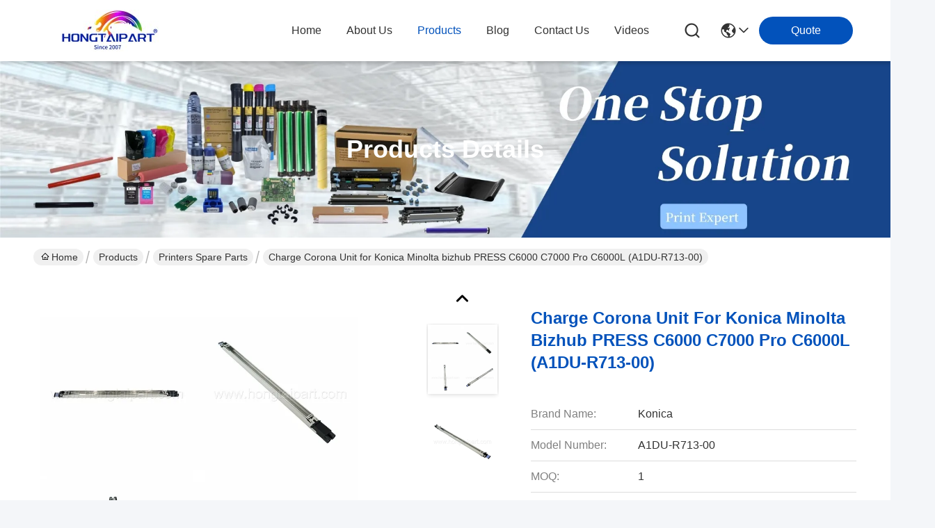

--- FILE ---
content_type: text/html
request_url: https://www.hongtaipart.com/sale-10069273-charge-corona-unit-for-konica-minolta-bizhub-press-c6000-c7000-pro-c6000l-a1du-r713-00.html
body_size: 38065
content:

<!DOCTYPE html>
<html lang="en">
<head>
	<meta charset="utf-8">
	<meta http-equiv="X-UA-Compatible" content="IE=edge">
	<meta name="viewport" content="width=device-width, initial-scale=1, maximum-scale=1, minimum-scale=1" />
    <title>Charge Corona Unit for Konica Minolta bizhub PRESS C6000 C7000 Pro C6000L (A1DU-R713-00)</title>
    <meta name="keywords" content="Konica Minolta bizhub PRESS charge corona unit, Charge corona unit for C6000 C7000 Pro, A1DU-R713-00 printer spare part, Printers Spare Parts" />
    <meta name="description" content="High quality Charge Corona Unit for Konica Minolta bizhub PRESS C6000 C7000 Pro C6000L (A1DU-R713-00) from China, China's leading product market Konica Minolta bizhub PRESS charge corona unit product, with strict quality control Charge corona unit for C6000 C7000 Pro factories, producing high quality A1DU-R713-00 printer spare part Products." />
     <link rel='preload'
					  href=/photo/hongtaipart/sitetpl/style/commonV2.css?ver=1741837154 as='style'><link type='text/css' rel='stylesheet'
					  href=/photo/hongtaipart/sitetpl/style/commonV2.css?ver=1741837154 media='all'><meta property="og:title" content="Charge Corona Unit for Konica Minolta bizhub PRESS C6000 C7000 Pro C6000L (A1DU-R713-00)" />
<meta property="og:description" content="High quality Charge Corona Unit for Konica Minolta bizhub PRESS C6000 C7000 Pro C6000L (A1DU-R713-00) from China, China's leading product market Konica Minolta bizhub PRESS charge corona unit product, with strict quality control Charge corona unit for C6000 C7000 Pro factories, producing high quality A1DU-R713-00 printer spare part Products." />
<meta property="og:type" content="product" />
<meta property="og:availability" content="instock" />
<meta property="og:site_name" content="HongTai Office Accessories Ltd" />
<meta property="og:url" content="https://www.hongtaipart.com/sale-10069273-charge-corona-unit-for-konica-minolta-bizhub-press-c6000-c7000-pro-c6000l-a1du-r713-00.html" />
<meta property="og:image" content="https://www.hongtaipart.com/photo/ps21689464-charge_corona_unit_for_konica_minolta_bizhub_press_c6000_c7000_pro_c6000l_a1du_r713_00.jpg" />
<link rel="canonical" href="https://www.hongtaipart.com/sale-10069273-charge-corona-unit-for-konica-minolta-bizhub-press-c6000-c7000-pro-c6000l-a1du-r713-00.html" />
<link rel="stylesheet" type="text/css" href="/js/guidefirstcommon.css" />
<style type="text/css">
/*<![CDATA[*/
.consent__cookie {position: fixed;top: 0;left: 0;width: 100%;height: 0%;z-index: 100000;}.consent__cookie_bg {position: fixed;top: 0;left: 0;width: 100%;height: 100%;background: #000;opacity: .6;display: none }.consent__cookie_rel {position: fixed;bottom:0;left: 0;width: 100%;background: #fff;display: -webkit-box;display: -ms-flexbox;display: flex;flex-wrap: wrap;padding: 24px 80px;-webkit-box-sizing: border-box;box-sizing: border-box;-webkit-box-pack: justify;-ms-flex-pack: justify;justify-content: space-between;-webkit-transition: all ease-in-out .3s;transition: all ease-in-out .3s }.consent__close {position: absolute;top: 20px;right: 20px;cursor: pointer }.consent__close svg {fill: #777 }.consent__close:hover svg {fill: #000 }.consent__cookie_box {flex: 1;word-break: break-word;}.consent__warm {color: #777;font-size: 16px;margin-bottom: 12px;line-height: 19px }.consent__title {color: #333;font-size: 20px;font-weight: 600;margin-bottom: 12px;line-height: 23px }.consent__itxt {color: #333;font-size: 14px;margin-bottom: 12px;display: -webkit-box;display: -ms-flexbox;display: flex;-webkit-box-align: center;-ms-flex-align: center;align-items: center }.consent__itxt i {display: -webkit-inline-box;display: -ms-inline-flexbox;display: inline-flex;width: 28px;height: 28px;border-radius: 50%;background: #e0f9e9;margin-right: 8px;-webkit-box-align: center;-ms-flex-align: center;align-items: center;-webkit-box-pack: center;-ms-flex-pack: center;justify-content: center }.consent__itxt svg {fill: #3ca860 }.consent__txt {color: #a6a6a6;font-size: 14px;margin-bottom: 8px;line-height: 17px }.consent__btns {display: -webkit-box;display: -ms-flexbox;display: flex;-webkit-box-orient: vertical;-webkit-box-direction: normal;-ms-flex-direction: column;flex-direction: column;-webkit-box-pack: center;-ms-flex-pack: center;justify-content: center;flex-shrink: 0;}.consent__btn {width: 280px;height: 40px;line-height: 40px;text-align: center;background: #3ca860;color: #fff;border-radius: 4px;margin: 8px 0;-webkit-box-sizing: border-box;box-sizing: border-box;cursor: pointer;font-size:14px}.consent__btn:hover {background: #00823b }.consent__btn.empty {color: #3ca860;border: 1px solid #3ca860;background: #fff }.consent__btn.empty:hover {background: #3ca860;color: #fff }.open .consent__cookie_bg {display: block }.open .consent__cookie_rel {bottom: 0 }@media (max-width: 760px) {.consent__btns {width: 100%;align-items: center;}.consent__cookie_rel {padding: 20px 24px }}.consent__cookie.open {display: block;}.consent__cookie {display: none;}
/*]]>*/
</style>
<style type="text/css">
/*<![CDATA[*/
@media only screen and (max-width:640px){.contact_now_dialog .content-wrap .desc{background-image:url(/images/cta_images/bg_s.png) !important}}.contact_now_dialog .content-wrap .content-wrap_header .cta-close{background-image:url(/images/cta_images/sprite.png) !important}.contact_now_dialog .content-wrap .desc{background-image:url(/images/cta_images/bg_l.png) !important}.contact_now_dialog .content-wrap .cta-btn i{background-image:url(/images/cta_images/sprite.png) !important}.contact_now_dialog .content-wrap .head-tip img{content:url(/images/cta_images/cta_contact_now.png) !important}.cusim{background-image:url(/images/imicon/im.svg) !important}.cuswa{background-image:url(/images/imicon/wa.png) !important}.cusall{background-image:url(/images/imicon/allchat.svg) !important}
/*]]>*/
</style>
<script type="text/javascript" src="/js/guidefirstcommon.js"></script>
<script type="text/javascript">
/*<![CDATA[*/
window.isvideotpl = 1;window.detailurl = '/sale-10069273-charge-corona-unit-for-konica-minolta-bizhub-press-c6000-c7000-pro-c6000l-a1du-r713-00.html';
var colorUrl = '';var isShowGuide = 2;var showGuideColor = 0;var im_appid = 10003;var im_msg="Good day, what product are you looking for?";

var cta_cid = 15496;var use_defaulProductInfo = 1;var cta_pid = 10069273;var test_company = 0;var webim_domain = '';var company_type = 0;var cta_equipment = 'pc'; var setcookie = 'setwebimCookie(111529,10069273,0)'; var whatsapplink = "https://wa.me/8615014682299?text=Hi%2C+I%27m+interested+in+Charge+Corona+Unit+for+Konica+Minolta+bizhub+PRESS+C6000+C7000+Pro+C6000L+%28A1DU-R713-00%29."; function insertMeta(){var str = '<meta name="mobile-web-app-capable" content="yes" /><meta name="viewport" content="width=device-width, initial-scale=1.0" />';document.head.insertAdjacentHTML('beforeend',str);} var element = document.querySelector('a.footer_webim_a[href="/webim/webim_tab.html"]');if (element) {element.parentNode.removeChild(element);}

var colorUrl = '';
var aisearch = 0;
var selfUrl = '';
window.playerReportUrl='/vod/view_count/report';
var query_string = ["Products","Detail"];
var g_tp = '';
var customtplcolor = 99716;
var str_chat = 'chat';
				var str_call_now = 'call now';
var str_chat_now = 'chat now';
var str_contact1 = 'Get Best Price';var str_chat_lang='english';var str_contact2 = 'Get Price';var str_contact2 = 'Best Price';var str_contact = 'Contact';
window.predomainsub = "";
/*]]>*/
</script>
</head>
<body>
<img src="/logo.gif" style="display:none" alt="logo"/>
<a style="display: none!important;" title="HongTai Office Accessories Ltd" class="float-inquiry" href="/contactnow.html" onclick='setinquiryCookie("{\"showproduct\":1,\"pid\":\"10069273\",\"name\":\"Charge Corona Unit for Konica Minolta bizhub PRESS C6000 C7000 Pro C6000L (A1DU-R713-00)\",\"source_url\":\"\\/sale-10069273-charge-corona-unit-for-konica-minolta-bizhub-press-c6000-c7000-pro-c6000l-a1du-r713-00.html\",\"picurl\":\"\\/photo\\/pd21689464-charge_corona_unit_for_konica_minolta_bizhub_press_c6000_c7000_pro_c6000l_a1du_r713_00.jpg\",\"propertyDetail\":[[\"Type\",\"Charge Corona Unit\"],[\"Compatible\",\"Konica Minolta bizhub PRESS C6000 C7000 Pro C6000L\"],[\"Material\",\"Steel Plastic\"],[\"Condition\",\"New\"]],\"company_name\":null,\"picurl_c\":\"\\/photo\\/pc21689464-charge_corona_unit_for_konica_minolta_bizhub_press_c6000_c7000_pro_c6000l_a1du_r713_00.jpg\",\"price\":\"Negotiable\",\"username\":\"Vivi\",\"viewTime\":\"Last Login : 6 hours 22 minutes ago\",\"subject\":\"What is the delivery time on Charge Corona Unit for Konica Minolta bizhub PRESS C6000 C7000 Pro C6000L (A1DU-R713-00)\",\"countrycode\":\"\"}");'></a>
<script>
var originProductInfo = '';
var originProductInfo = {"showproduct":1,"pid":"10069273","name":"Charge Corona Unit for Konica Minolta bizhub PRESS C6000 C7000 Pro C6000L (A1DU-R713-00)","source_url":"\/sale-10069273-charge-corona-unit-for-konica-minolta-bizhub-press-c6000-c7000-pro-c6000l-a1du-r713-00.html","picurl":"\/photo\/pd21689464-charge_corona_unit_for_konica_minolta_bizhub_press_c6000_c7000_pro_c6000l_a1du_r713_00.jpg","propertyDetail":[["Type","Charge Corona Unit"],["Compatible","Konica Minolta bizhub PRESS C6000 C7000 Pro C6000L"],["Material","Steel Plastic"],["Condition","New"]],"company_name":null,"picurl_c":"\/photo\/pc21689464-charge_corona_unit_for_konica_minolta_bizhub_press_c6000_c7000_pro_c6000l_a1du_r713_00.jpg","price":"Negotiable","username":"Vivi","viewTime":"Last Login : 7 hours 22 minutes ago","subject":"I am interested in your Charge Corona Unit for Konica Minolta bizhub PRESS C6000 C7000 Pro C6000L (A1DU-R713-00)","countrycode":""};
var save_url = "/contactsave.html";
var update_url = "/updateinquiry.html";
var productInfo = {};
var defaulProductInfo = {};
var myDate = new Date();
var curDate = myDate.getFullYear()+'-'+(parseInt(myDate.getMonth())+1)+'-'+myDate.getDate();
var message = '';
var default_pop = 1;
var leaveMessageDialog = document.getElementsByClassName('leave-message-dialog')[0]; // 获取弹层
var _$$ = function (dom) {
    return document.querySelectorAll(dom);
};
resInfo = originProductInfo;
resInfo['name'] = resInfo['name'] || '';
defaulProductInfo.pid = resInfo['pid'];
defaulProductInfo.productName = resInfo['name'] ?? '';
defaulProductInfo.productInfo = resInfo['propertyDetail'];
defaulProductInfo.productImg = resInfo['picurl_c'];
defaulProductInfo.subject = resInfo['subject'] ?? '';
defaulProductInfo.productImgAlt = resInfo['name'] ?? '';
var inquirypopup_tmp = 1;
var message = 'Dear,'+'\r\n'+"I am interested in"+' '+trim(resInfo['name'])+", could you send me more details such as type, size, MOQ, material, etc."+'\r\n'+"Thanks!"+'\r\n'+"Waiting for your reply.";
var message_1 = 'Dear,'+'\r\n'+"I am interested in"+' '+trim(resInfo['name'])+", could you send me more details such as type, size, MOQ, material, etc."+'\r\n'+"Thanks!"+'\r\n'+"Waiting for your reply.";
var message_2 = 'Hello,'+'\r\n'+"I am looking for"+' '+trim(resInfo['name'])+", please send me the price, specification and picture."+'\r\n'+"Your swift response will be highly appreciated."+'\r\n'+"Feel free to contact me for more information."+'\r\n'+"Thanks a lot.";
var message_3 = 'Hello,'+'\r\n'+trim(resInfo['name'])+' '+"meets my expectations."+'\r\n'+"Please give me the best price and some other product information."+'\r\n'+"Feel free to contact me via my mail."+'\r\n'+"Thanks a lot.";
var message_5 = 'Hi there,'+'\r\n'+"I am very interested in your"+' '+trim(resInfo['name'])+'.'+'\r\n'+"Please send me your product details."+'\r\n'+"Looking forward to your quick reply."+'\r\n'+"Feel free to contact me by mail."+'\r\n'+"Regards!";
var message_4 = 'Dear,'+'\r\n'+"What is the FOB price on your"+' '+trim(resInfo['name'])+'?'+'\r\n'+"Which is the nearest port name?"+'\r\n'+"Please reply me as soon as possible, it would be better to share further information."+'\r\n'+"Regards!";
var message_6 = 'Dear,'+'\r\n'+"Please provide us with information about your"+' '+trim(resInfo['name'])+", such as type, size, material, and of course the best price."+'\r\n'+"Looking forward to your quick reply."+'\r\n'+"Thank you!";
var message_7 = 'Dear,'+'\r\n'+"Can you supply"+' '+trim(resInfo['name'])+" for us?"+'\r\n'+"First we want a price list and some product details."+'\r\n'+"I hope to get reply asap and look forward to cooperation."+'\r\n'+"Thank you very much.";
var message_8 = 'hi,'+'\r\n'+"I am looking for"+' '+trim(resInfo['name'])+", please give me some more detailed product information."+'\r\n'+"I look forward to your reply."+'\r\n'+"Thank you!";
var message_9 = 'Hello,'+'\r\n'+"Your"+' '+trim(resInfo['name'])+" meets my requirements very well."+'\r\n'+"Please send me the price, specification, and similar model will be OK."+'\r\n'+"Feel free to chat with me."+'\r\n'+"Thanks!";
var message_10 = 'Dear,'+'\r\n'+"I want to know more about the details and quotation of"+' '+trim(resInfo['name'])+'.'+'\r\n'+"Feel free to contact me."+'\r\n'+"Regards!";

var r = getRandom(1,10);

defaulProductInfo.message = eval("message_"+r);
    defaulProductInfo.message = eval("message_"+r);
        var mytAjax = {

    post: function(url, data, fn) {
        var xhr = new XMLHttpRequest();
        xhr.open("POST", url, true);
        xhr.setRequestHeader("Content-Type", "application/x-www-form-urlencoded;charset=UTF-8");
        xhr.setRequestHeader("X-Requested-With", "XMLHttpRequest");
        xhr.setRequestHeader('Content-Type','text/plain;charset=UTF-8');
        xhr.onreadystatechange = function() {
            if(xhr.readyState == 4 && (xhr.status == 200 || xhr.status == 304)) {
                fn.call(this, xhr.responseText);
            }
        };
        xhr.send(data);
    },

    postform: function(url, data, fn) {
        var xhr = new XMLHttpRequest();
        xhr.open("POST", url, true);
        xhr.setRequestHeader("X-Requested-With", "XMLHttpRequest");
        xhr.onreadystatechange = function() {
            if(xhr.readyState == 4 && (xhr.status == 200 || xhr.status == 304)) {
                fn.call(this, xhr.responseText);
            }
        };
        xhr.send(data);
    }
};
/*window.onload = function(){
    leaveMessageDialog = document.getElementsByClassName('leave-message-dialog')[0];
    if (window.localStorage.recordDialogStatus=='undefined' || (window.localStorage.recordDialogStatus!='undefined' && window.localStorage.recordDialogStatus != curDate)) {
        setTimeout(function(){
            if(parseInt(inquirypopup_tmp%10) == 1){
                creatDialog(defaulProductInfo, 1);
            }
        }, 6000);
    }
};*/
function trim(str)
{
    str = str.replace(/(^\s*)/g,"");
    return str.replace(/(\s*$)/g,"");
};
function getRandom(m,n){
    var num = Math.floor(Math.random()*(m - n) + n);
    return num;
};
function strBtn(param) {

    var starattextarea = document.getElementById("textareamessage").value.length;
    var email = document.getElementById("startEmail").value;

    var default_tip = document.querySelectorAll(".watermark_container").length;
    if (20 < starattextarea && starattextarea < 3000) {
        if(default_tip>0){
            document.getElementById("textareamessage1").parentNode.parentNode.nextElementSibling.style.display = "none";
        }else{
            document.getElementById("textareamessage1").parentNode.nextElementSibling.style.display = "none";
        }

    } else {
        if(default_tip>0){
            document.getElementById("textareamessage1").parentNode.parentNode.nextElementSibling.style.display = "block";
        }else{
            document.getElementById("textareamessage1").parentNode.nextElementSibling.style.display = "block";
        }

        return;
    }

    // var re = /^([a-zA-Z0-9_-])+@([a-zA-Z0-9_-])+\.([a-zA-Z0-9_-])+/i;/*邮箱不区分大小写*/
    var re = /^[a-zA-Z0-9][\w-]*(\.?[\w-]+)*@[a-zA-Z0-9-]+(\.[a-zA-Z0-9]+)+$/i;
    if (!re.test(email)) {
        document.getElementById("startEmail").nextElementSibling.style.display = "block";
        return;
    } else {
        document.getElementById("startEmail").nextElementSibling.style.display = "none";
    }

    var subject = document.getElementById("pop_subject").value;
    var pid = document.getElementById("pop_pid").value;
    var message = document.getElementById("textareamessage").value;
    var sender_email = document.getElementById("startEmail").value;
    var tel = '';
    if (document.getElementById("tel0") != undefined && document.getElementById("tel0") != '')
        tel = document.getElementById("tel0").value;
    var form_serialize = '&tel='+tel;

    form_serialize = form_serialize.replace(/\+/g, "%2B");
    mytAjax.post(save_url,"pid="+pid+"&subject="+subject+"&email="+sender_email+"&message="+(message)+form_serialize,function(res){
        var mes = JSON.parse(res);
        if(mes.status == 200){
            var iid = mes.iid;
            document.getElementById("pop_iid").value = iid;
            document.getElementById("pop_uuid").value = mes.uuid;

            if(typeof gtag_report_conversion === "function"){
                gtag_report_conversion();//执行统计js代码
            }
            if(typeof fbq === "function"){
                fbq('track','Purchase');//执行统计js代码
            }
        }
    });
    for (var index = 0; index < document.querySelectorAll(".dialog-content-pql").length; index++) {
        document.querySelectorAll(".dialog-content-pql")[index].style.display = "none";
    };
    $('#idphonepql').val(tel);
    document.getElementById("dialog-content-pql-id").style.display = "block";
    ;
};
function twoBtnOk(param) {

    var selectgender = document.getElementById("Mr").innerHTML;
    var iid = document.getElementById("pop_iid").value;
    var sendername = document.getElementById("idnamepql").value;
    var senderphone = document.getElementById("idphonepql").value;
    var sendercname = document.getElementById("idcompanypql").value;
    var uuid = document.getElementById("pop_uuid").value;
    var gender = 2;
    if(selectgender == 'Mr.') gender = 0;
    if(selectgender == 'Mrs.') gender = 1;
    var pid = document.getElementById("pop_pid").value;
    var form_serialize = '';

        form_serialize = form_serialize.replace(/\+/g, "%2B");

    mytAjax.post(update_url,"iid="+iid+"&gender="+gender+"&uuid="+uuid+"&name="+(sendername)+"&tel="+(senderphone)+"&company="+(sendercname)+form_serialize,function(res){});

    for (var index = 0; index < document.querySelectorAll(".dialog-content-pql").length; index++) {
        document.querySelectorAll(".dialog-content-pql")[index].style.display = "none";
    };
    document.getElementById("dialog-content-pql-ok").style.display = "block";

};
function toCheckMust(name) {
    $('#'+name+'error').hide();
}
function handClidk(param) {
    var starattextarea = document.getElementById("textareamessage1").value.length;
    var email = document.getElementById("startEmail1").value;
    var default_tip = document.querySelectorAll(".watermark_container").length;
    if (20 < starattextarea && starattextarea < 3000) {
        if(default_tip>0){
            document.getElementById("textareamessage1").parentNode.parentNode.nextElementSibling.style.display = "none";
        }else{
            document.getElementById("textareamessage1").parentNode.nextElementSibling.style.display = "none";
        }

    } else {
        if(default_tip>0){
            document.getElementById("textareamessage1").parentNode.parentNode.nextElementSibling.style.display = "block";
        }else{
            document.getElementById("textareamessage1").parentNode.nextElementSibling.style.display = "block";
        }

        return;
    }

    // var re = /^([a-zA-Z0-9_-])+@([a-zA-Z0-9_-])+\.([a-zA-Z0-9_-])+/i;
    var re = /^[a-zA-Z0-9][\w-]*(\.?[\w-]+)*@[a-zA-Z0-9-]+(\.[a-zA-Z0-9]+)+$/i;
    if (!re.test(email)) {
        document.getElementById("startEmail1").nextElementSibling.style.display = "block";
        return;
    } else {
        document.getElementById("startEmail1").nextElementSibling.style.display = "none";
    }

    var subject = document.getElementById("pop_subject").value;
    var pid = document.getElementById("pop_pid").value;
    var message = document.getElementById("textareamessage1").value;
    var sender_email = document.getElementById("startEmail1").value;
    var form_serialize = tel = '';
    if (document.getElementById("tel1") != undefined && document.getElementById("tel1") != '')
        tel = document.getElementById("tel1").value;
        mytAjax.post(save_url,"email="+sender_email+"&tel="+tel+"&pid="+pid+"&message="+message+"&subject="+subject+form_serialize,function(res){

        var mes = JSON.parse(res);
        if(mes.status == 200){
            var iid = mes.iid;
            document.getElementById("pop_iid").value = iid;
            document.getElementById("pop_uuid").value = mes.uuid;
            if(typeof gtag_report_conversion === "function"){
                gtag_report_conversion();//执行统计js代码
            }
        }

    });
    for (var index = 0; index < document.querySelectorAll(".dialog-content-pql").length; index++) {
        document.querySelectorAll(".dialog-content-pql")[index].style.display = "none";
    };
    $('#idphonepql').val(tel);
    document.getElementById("dialog-content-pql-id").style.display = "block";

};
window.addEventListener('load', function () {
    $('.checkbox-wrap label').each(function(){
        if($(this).find('input').prop('checked')){
            $(this).addClass('on')
        }else {
            $(this).removeClass('on')
        }
    })
    $(document).on('click', '.checkbox-wrap label' , function(ev){
        if (ev.target.tagName.toUpperCase() != 'INPUT') {
            $(this).toggleClass('on')
        }
    })
})

function hand_video(pdata) {
    data = JSON.parse(pdata);
    productInfo.productName = data.productName;
    productInfo.productInfo = data.productInfo;
    productInfo.productImg = data.productImg;
    productInfo.subject = data.subject;

    var message = 'Dear,'+'\r\n'+"I am interested in"+' '+trim(data.productName)+", could you send me more details such as type, size, quantity, material, etc."+'\r\n'+"Thanks!"+'\r\n'+"Waiting for your reply.";

    var message = 'Dear,'+'\r\n'+"I am interested in"+' '+trim(data.productName)+", could you send me more details such as type, size, MOQ, material, etc."+'\r\n'+"Thanks!"+'\r\n'+"Waiting for your reply.";
    var message_1 = 'Dear,'+'\r\n'+"I am interested in"+' '+trim(data.productName)+", could you send me more details such as type, size, MOQ, material, etc."+'\r\n'+"Thanks!"+'\r\n'+"Waiting for your reply.";
    var message_2 = 'Hello,'+'\r\n'+"I am looking for"+' '+trim(data.productName)+", please send me the price, specification and picture."+'\r\n'+"Your swift response will be highly appreciated."+'\r\n'+"Feel free to contact me for more information."+'\r\n'+"Thanks a lot.";
    var message_3 = 'Hello,'+'\r\n'+trim(data.productName)+' '+"meets my expectations."+'\r\n'+"Please give me the best price and some other product information."+'\r\n'+"Feel free to contact me via my mail."+'\r\n'+"Thanks a lot.";

    var message_4 = 'Dear,'+'\r\n'+"What is the FOB price on your"+' '+trim(data.productName)+'?'+'\r\n'+"Which is the nearest port name?"+'\r\n'+"Please reply me as soon as possible, it would be better to share further information."+'\r\n'+"Regards!";
    var message_5 = 'Hi there,'+'\r\n'+"I am very interested in your"+' '+trim(data.productName)+'.'+'\r\n'+"Please send me your product details."+'\r\n'+"Looking forward to your quick reply."+'\r\n'+"Feel free to contact me by mail."+'\r\n'+"Regards!";

    var message_6 = 'Dear,'+'\r\n'+"Please provide us with information about your"+' '+trim(data.productName)+", such as type, size, material, and of course the best price."+'\r\n'+"Looking forward to your quick reply."+'\r\n'+"Thank you!";
    var message_7 = 'Dear,'+'\r\n'+"Can you supply"+' '+trim(data.productName)+" for us?"+'\r\n'+"First we want a price list and some product details."+'\r\n'+"I hope to get reply asap and look forward to cooperation."+'\r\n'+"Thank you very much.";
    var message_8 = 'hi,'+'\r\n'+"I am looking for"+' '+trim(data.productName)+", please give me some more detailed product information."+'\r\n'+"I look forward to your reply."+'\r\n'+"Thank you!";
    var message_9 = 'Hello,'+'\r\n'+"Your"+' '+trim(data.productName)+" meets my requirements very well."+'\r\n'+"Please send me the price, specification, and similar model will be OK."+'\r\n'+"Feel free to chat with me."+'\r\n'+"Thanks!";
    var message_10 = 'Dear,'+'\r\n'+"I want to know more about the details and quotation of"+' '+trim(data.productName)+'.'+'\r\n'+"Feel free to contact me."+'\r\n'+"Regards!";

    var r = getRandom(1,10);

    productInfo.message = eval("message_"+r);
            if(parseInt(inquirypopup_tmp/10) == 1){
        productInfo.message = "";
    }
    productInfo.pid = data.pid;
    creatDialog(productInfo, 2);
};

function handDialog(pdata) {
    data = JSON.parse(pdata);
    productInfo.productName = data.productName;
    productInfo.productInfo = data.productInfo;
    productInfo.productImg = data.productImg;
    productInfo.subject = data.subject;

    var message = 'Dear,'+'\r\n'+"I am interested in"+' '+trim(data.productName)+", could you send me more details such as type, size, quantity, material, etc."+'\r\n'+"Thanks!"+'\r\n'+"Waiting for your reply.";

    var message = 'Dear,'+'\r\n'+"I am interested in"+' '+trim(data.productName)+", could you send me more details such as type, size, MOQ, material, etc."+'\r\n'+"Thanks!"+'\r\n'+"Waiting for your reply.";
    var message_1 = 'Dear,'+'\r\n'+"I am interested in"+' '+trim(data.productName)+", could you send me more details such as type, size, MOQ, material, etc."+'\r\n'+"Thanks!"+'\r\n'+"Waiting for your reply.";
    var message_2 = 'Hello,'+'\r\n'+"I am looking for"+' '+trim(data.productName)+", please send me the price, specification and picture."+'\r\n'+"Your swift response will be highly appreciated."+'\r\n'+"Feel free to contact me for more information."+'\r\n'+"Thanks a lot.";
    var message_3 = 'Hello,'+'\r\n'+trim(data.productName)+' '+"meets my expectations."+'\r\n'+"Please give me the best price and some other product information."+'\r\n'+"Feel free to contact me via my mail."+'\r\n'+"Thanks a lot.";

    var message_4 = 'Dear,'+'\r\n'+"What is the FOB price on your"+' '+trim(data.productName)+'?'+'\r\n'+"Which is the nearest port name?"+'\r\n'+"Please reply me as soon as possible, it would be better to share further information."+'\r\n'+"Regards!";
    var message_5 = 'Hi there,'+'\r\n'+"I am very interested in your"+' '+trim(data.productName)+'.'+'\r\n'+"Please send me your product details."+'\r\n'+"Looking forward to your quick reply."+'\r\n'+"Feel free to contact me by mail."+'\r\n'+"Regards!";
        var message_6 = 'Dear,'+'\r\n'+"Please provide us with information about your"+' '+trim(data.productName)+", such as type, size, material, and of course the best price."+'\r\n'+"Looking forward to your quick reply."+'\r\n'+"Thank you!";
    var message_7 = 'Dear,'+'\r\n'+"Can you supply"+' '+trim(data.productName)+" for us?"+'\r\n'+"First we want a price list and some product details."+'\r\n'+"I hope to get reply asap and look forward to cooperation."+'\r\n'+"Thank you very much.";
    var message_8 = 'hi,'+'\r\n'+"I am looking for"+' '+trim(data.productName)+", please give me some more detailed product information."+'\r\n'+"I look forward to your reply."+'\r\n'+"Thank you!";
    var message_9 = 'Hello,'+'\r\n'+"Your"+' '+trim(data.productName)+" meets my requirements very well."+'\r\n'+"Please send me the price, specification, and similar model will be OK."+'\r\n'+"Feel free to chat with me."+'\r\n'+"Thanks!";
    var message_10 = 'Dear,'+'\r\n'+"I want to know more about the details and quotation of"+' '+trim(data.productName)+'.'+'\r\n'+"Feel free to contact me."+'\r\n'+"Regards!";

    var r = getRandom(1,10);
    productInfo.message = eval("message_"+r);
            if(parseInt(inquirypopup_tmp/10) == 1){
        productInfo.message = "";
    }
    productInfo.pid = data.pid;
    creatDialog(productInfo, 2);
};

function closepql(param) {

    leaveMessageDialog.style.display = 'none';
};

function closepql2(param) {

    for (var index = 0; index < document.querySelectorAll(".dialog-content-pql").length; index++) {
        document.querySelectorAll(".dialog-content-pql")[index].style.display = "none";
    };
    document.getElementById("dialog-content-pql-ok").style.display = "block";
};

function decodeHtmlEntities(str) {
    var tempElement = document.createElement('div');
    tempElement.innerHTML = str;
    return tempElement.textContent || tempElement.innerText || '';
}

function initProduct(productInfo,type){

    productInfo.productName = decodeHtmlEntities(productInfo.productName);
    productInfo.message = decodeHtmlEntities(productInfo.message);

    leaveMessageDialog = document.getElementsByClassName('leave-message-dialog')[0];
    leaveMessageDialog.style.display = "block";
    if(type == 3){
        var popinquiryemail = document.getElementById("popinquiryemail").value;
        _$$("#startEmail1")[0].value = popinquiryemail;
    }else{
        _$$("#startEmail1")[0].value = "";
    }
    _$$("#startEmail")[0].value = "";
    _$$("#idnamepql")[0].value = "";
    _$$("#idphonepql")[0].value = "";
    _$$("#idcompanypql")[0].value = "";

    _$$("#pop_pid")[0].value = productInfo.pid;
    _$$("#pop_subject")[0].value = productInfo.subject;
    
    if(parseInt(inquirypopup_tmp/10) == 1){
        productInfo.message = "";
    }

    _$$("#textareamessage1")[0].value = productInfo.message;
    _$$("#textareamessage")[0].value = productInfo.message;

    _$$("#dialog-content-pql-id .titlep")[0].innerHTML = productInfo.productName;
    _$$("#dialog-content-pql-id img")[0].setAttribute("src", productInfo.productImg);
    _$$("#dialog-content-pql-id img")[0].setAttribute("alt", productInfo.productImgAlt);

    _$$("#dialog-content-pql-id-hand img")[0].setAttribute("src", productInfo.productImg);
    _$$("#dialog-content-pql-id-hand img")[0].setAttribute("alt", productInfo.productImgAlt);
    _$$("#dialog-content-pql-id-hand .titlep")[0].innerHTML = productInfo.productName;

    if (productInfo.productInfo.length > 0) {
        var ul2, ul;
        ul = document.createElement("ul");
        for (var index = 0; index < productInfo.productInfo.length; index++) {
            var el = productInfo.productInfo[index];
            var li = document.createElement("li");
            var span1 = document.createElement("span");
            span1.innerHTML = el[0] + ":";
            var span2 = document.createElement("span");
            span2.innerHTML = el[1];
            li.appendChild(span1);
            li.appendChild(span2);
            ul.appendChild(li);

        }
        ul2 = ul.cloneNode(true);
        if (type === 1) {
            _$$("#dialog-content-pql-id .left")[0].replaceChild(ul, _$$("#dialog-content-pql-id .left ul")[0]);
        } else {
            _$$("#dialog-content-pql-id-hand .left")[0].replaceChild(ul2, _$$("#dialog-content-pql-id-hand .left ul")[0]);
            _$$("#dialog-content-pql-id .left")[0].replaceChild(ul, _$$("#dialog-content-pql-id .left ul")[0]);
        }
    };
    for (var index = 0; index < _$$("#dialog-content-pql-id .right ul li").length; index++) {
        _$$("#dialog-content-pql-id .right ul li")[index].addEventListener("click", function (params) {
            _$$("#dialog-content-pql-id .right #Mr")[0].innerHTML = this.innerHTML
        }, false)

    };

};
function closeInquiryCreateDialog() {
    document.getElementById("xuanpan_dialog_box_pql").style.display = "none";
};
function showInquiryCreateDialog() {
    document.getElementById("xuanpan_dialog_box_pql").style.display = "block";
};
function submitPopInquiry(){
    var message = document.getElementById("inquiry_message").value;
    var email = document.getElementById("inquiry_email").value;
    var subject = defaulProductInfo.subject;
    var pid = defaulProductInfo.pid;
    if (email === undefined) {
        showInquiryCreateDialog();
        document.getElementById("inquiry_email").style.border = "1px solid red";
        return false;
    };
    if (message === undefined) {
        showInquiryCreateDialog();
        document.getElementById("inquiry_message").style.border = "1px solid red";
        return false;
    };
    if (email.search(/^\w+((-\w+)|(\.\w+))*\@[A-Za-z0-9]+((\.|-)[A-Za-z0-9]+)*\.[A-Za-z0-9]+$/) == -1) {
        document.getElementById("inquiry_email").style.border= "1px solid red";
        showInquiryCreateDialog();
        return false;
    } else {
        document.getElementById("inquiry_email").style.border= "";
    };
    if (message.length < 20 || message.length >3000) {
        showInquiryCreateDialog();
        document.getElementById("inquiry_message").style.border = "1px solid red";
        return false;
    } else {
        document.getElementById("inquiry_message").style.border = "";
    };
    var tel = '';
    if (document.getElementById("tel") != undefined && document.getElementById("tel") != '')
        tel = document.getElementById("tel").value;

    mytAjax.post(save_url,"pid="+pid+"&subject="+subject+"&email="+email+"&message="+(message)+'&tel='+tel,function(res){
        var mes = JSON.parse(res);
        if(mes.status == 200){
            var iid = mes.iid;
            document.getElementById("pop_iid").value = iid;
            document.getElementById("pop_uuid").value = mes.uuid;

        }
    });
    initProduct(defaulProductInfo);
    for (var index = 0; index < document.querySelectorAll(".dialog-content-pql").length; index++) {
        document.querySelectorAll(".dialog-content-pql")[index].style.display = "none";
    };
    $('#idphonepql').val(tel);
    document.getElementById("dialog-content-pql-id").style.display = "block";

};

//带附件上传
function submitPopInquiryfile(email_id,message_id,check_sort,name_id,phone_id,company_id,attachments){

    if(typeof(check_sort) == 'undefined'){
        check_sort = 0;
    }
    var message = document.getElementById(message_id).value;
    var email = document.getElementById(email_id).value;
    var attachments = document.getElementById(attachments).value;
    if(typeof(name_id) !== 'undefined' && name_id != ""){
        var name  = document.getElementById(name_id).value;
    }
    if(typeof(phone_id) !== 'undefined' && phone_id != ""){
        var phone = document.getElementById(phone_id).value;
    }
    if(typeof(company_id) !== 'undefined' && company_id != ""){
        var company = document.getElementById(company_id).value;
    }
    var subject = defaulProductInfo.subject;
    var pid = defaulProductInfo.pid;

    if(check_sort == 0){
        if (email === undefined) {
            showInquiryCreateDialog();
            document.getElementById(email_id).style.border = "1px solid red";
            return false;
        };
        if (message === undefined) {
            showInquiryCreateDialog();
            document.getElementById(message_id).style.border = "1px solid red";
            return false;
        };

        if (email.search(/^\w+((-\w+)|(\.\w+))*\@[A-Za-z0-9]+((\.|-)[A-Za-z0-9]+)*\.[A-Za-z0-9]+$/) == -1) {
            document.getElementById(email_id).style.border= "1px solid red";
            showInquiryCreateDialog();
            return false;
        } else {
            document.getElementById(email_id).style.border= "";
        };
        if (message.length < 20 || message.length >3000) {
            showInquiryCreateDialog();
            document.getElementById(message_id).style.border = "1px solid red";
            return false;
        } else {
            document.getElementById(message_id).style.border = "";
        };
    }else{

        if (message === undefined) {
            showInquiryCreateDialog();
            document.getElementById(message_id).style.border = "1px solid red";
            return false;
        };

        if (email === undefined) {
            showInquiryCreateDialog();
            document.getElementById(email_id).style.border = "1px solid red";
            return false;
        };

        if (message.length < 20 || message.length >3000) {
            showInquiryCreateDialog();
            document.getElementById(message_id).style.border = "1px solid red";
            return false;
        } else {
            document.getElementById(message_id).style.border = "";
        };

        if (email.search(/^\w+((-\w+)|(\.\w+))*\@[A-Za-z0-9]+((\.|-)[A-Za-z0-9]+)*\.[A-Za-z0-9]+$/) == -1) {
            document.getElementById(email_id).style.border= "1px solid red";
            showInquiryCreateDialog();
            return false;
        } else {
            document.getElementById(email_id).style.border= "";
        };

    };

    mytAjax.post(save_url,"pid="+pid+"&subject="+subject+"&email="+email+"&message="+message+"&company="+company+"&attachments="+attachments,function(res){
        var mes = JSON.parse(res);
        if(mes.status == 200){
            var iid = mes.iid;
            document.getElementById("pop_iid").value = iid;
            document.getElementById("pop_uuid").value = mes.uuid;

            if(typeof gtag_report_conversion === "function"){
                gtag_report_conversion();//执行统计js代码
            }
            if(typeof fbq === "function"){
                fbq('track','Purchase');//执行统计js代码
            }
        }
    });
    initProduct(defaulProductInfo);

    if(name !== undefined && name != ""){
        _$$("#idnamepql")[0].value = name;
    }

    if(phone !== undefined && phone != ""){
        _$$("#idphonepql")[0].value = phone;
    }

    if(company !== undefined && company != ""){
        _$$("#idcompanypql")[0].value = company;
    }

    for (var index = 0; index < document.querySelectorAll(".dialog-content-pql").length; index++) {
        document.querySelectorAll(".dialog-content-pql")[index].style.display = "none";
    };
    document.getElementById("dialog-content-pql-id").style.display = "block";

};
function submitPopInquiryByParam(email_id,message_id,check_sort,name_id,phone_id,company_id){

    if(typeof(check_sort) == 'undefined'){
        check_sort = 0;
    }

    var senderphone = '';
    var message = document.getElementById(message_id).value;
    var email = document.getElementById(email_id).value;
    if(typeof(name_id) !== 'undefined' && name_id != ""){
        var name  = document.getElementById(name_id).value;
    }
    if(typeof(phone_id) !== 'undefined' && phone_id != ""){
        var phone = document.getElementById(phone_id).value;
        senderphone = phone;
    }
    if(typeof(company_id) !== 'undefined' && company_id != ""){
        var company = document.getElementById(company_id).value;
    }
    var subject = defaulProductInfo.subject;
    var pid = defaulProductInfo.pid;

    if(check_sort == 0){
        if (email === undefined) {
            showInquiryCreateDialog();
            document.getElementById(email_id).style.border = "1px solid red";
            return false;
        };
        if (message === undefined) {
            showInquiryCreateDialog();
            document.getElementById(message_id).style.border = "1px solid red";
            return false;
        };

        if (email.search(/^\w+((-\w+)|(\.\w+))*\@[A-Za-z0-9]+((\.|-)[A-Za-z0-9]+)*\.[A-Za-z0-9]+$/) == -1) {
            document.getElementById(email_id).style.border= "1px solid red";
            showInquiryCreateDialog();
            return false;
        } else {
            document.getElementById(email_id).style.border= "";
        };
        if (message.length < 20 || message.length >3000) {
            showInquiryCreateDialog();
            document.getElementById(message_id).style.border = "1px solid red";
            return false;
        } else {
            document.getElementById(message_id).style.border = "";
        };
    }else{

        if (message === undefined) {
            showInquiryCreateDialog();
            document.getElementById(message_id).style.border = "1px solid red";
            return false;
        };

        if (email === undefined) {
            showInquiryCreateDialog();
            document.getElementById(email_id).style.border = "1px solid red";
            return false;
        };

        if (message.length < 20 || message.length >3000) {
            showInquiryCreateDialog();
            document.getElementById(message_id).style.border = "1px solid red";
            return false;
        } else {
            document.getElementById(message_id).style.border = "";
        };

        if (email.search(/^\w+((-\w+)|(\.\w+))*\@[A-Za-z0-9]+((\.|-)[A-Za-z0-9]+)*\.[A-Za-z0-9]+$/) == -1) {
            document.getElementById(email_id).style.border= "1px solid red";
            showInquiryCreateDialog();
            return false;
        } else {
            document.getElementById(email_id).style.border= "";
        };

    };

    var productsku = "";
    if($("#product_sku").length > 0){
        productsku = $("#product_sku").html();
    }

    mytAjax.post(save_url,"tel="+senderphone+"&pid="+pid+"&subject="+subject+"&email="+email+"&message="+message+"&messagesku="+encodeURI(productsku),function(res){
        var mes = JSON.parse(res);
        if(mes.status == 200){
            var iid = mes.iid;
            document.getElementById("pop_iid").value = iid;
            document.getElementById("pop_uuid").value = mes.uuid;

            if(typeof gtag_report_conversion === "function"){
                gtag_report_conversion();//执行统计js代码
            }
            if(typeof fbq === "function"){
                fbq('track','Purchase');//执行统计js代码
            }
        }
    });
    initProduct(defaulProductInfo);

    if(name !== undefined && name != ""){
        _$$("#idnamepql")[0].value = name;
    }

    if(phone !== undefined && phone != ""){
        _$$("#idphonepql")[0].value = phone;
    }

    if(company !== undefined && company != ""){
        _$$("#idcompanypql")[0].value = company;
    }

    for (var index = 0; index < document.querySelectorAll(".dialog-content-pql").length; index++) {
        document.querySelectorAll(".dialog-content-pql")[index].style.display = "none";

    };
    document.getElementById("dialog-content-pql-id").style.display = "block";

};

function creat_videoDialog(productInfo, type) {

    if(type == 1){
        if(default_pop != 1){
            return false;
        }
        window.localStorage.recordDialogStatus = curDate;
    }else{
        default_pop = 0;
    }
    initProduct(productInfo, type);
    if (type === 1) {
        // 自动弹出
        for (var index = 0; index < document.querySelectorAll(".dialog-content-pql").length; index++) {

            document.querySelectorAll(".dialog-content-pql")[index].style.display = "none";
        };
        document.getElementById("dialog-content-pql").style.display = "block";
    } else {
        // 手动弹出
        for (var index = 0; index < document.querySelectorAll(".dialog-content-pql").length; index++) {
            document.querySelectorAll(".dialog-content-pql")[index].style.display = "none";
        };
        document.getElementById("dialog-content-pql-id-hand").style.display = "block";
    }
}

function creatDialog(productInfo, type) {

    if(type == 1){
        if(default_pop != 1){
            return false;
        }
        window.localStorage.recordDialogStatus = curDate;
    }else{
        default_pop = 0;
    }
    initProduct(productInfo, type);
    if (type === 1) {
        // 自动弹出
        for (var index = 0; index < document.querySelectorAll(".dialog-content-pql").length; index++) {

            document.querySelectorAll(".dialog-content-pql")[index].style.display = "none";
        };
        document.getElementById("dialog-content-pql").style.display = "block";
    } else {
        // 手动弹出
        for (var index = 0; index < document.querySelectorAll(".dialog-content-pql").length; index++) {
            document.querySelectorAll(".dialog-content-pql")[index].style.display = "none";
        };
        document.getElementById("dialog-content-pql-id-hand").style.display = "block";
    }
}

//带邮箱信息打开询盘框 emailtype=1表示带入邮箱
function openDialog(emailtype){
    var type = 2;//不带入邮箱，手动弹出
    if(emailtype == 1){
        var popinquiryemail = document.getElementById("popinquiryemail").value;
        // var re = /^([a-zA-Z0-9_-])+@([a-zA-Z0-9_-])+\.([a-zA-Z0-9_-])+/i;
        var re = /^[a-zA-Z0-9][\w-]*(\.?[\w-]+)*@[a-zA-Z0-9-]+(\.[a-zA-Z0-9]+)+$/i;
        if (!re.test(popinquiryemail)) {
            //前端提示样式;
            showInquiryCreateDialog();
            document.getElementById("popinquiryemail").style.border = "1px solid red";
            return false;
        } else {
            //前端提示样式;
        }
        var type = 3;
    }
    creatDialog(defaulProductInfo,type);
}

//上传附件
function inquiryUploadFile(){
    var fileObj = document.querySelector("#fileId").files[0];
    //构建表单数据
    var formData = new FormData();
    var filesize = fileObj.size;
    if(filesize > 10485760 || filesize == 0) {
        document.getElementById("filetips").style.display = "block";
        return false;
    }else {
        document.getElementById("filetips").style.display = "none";
    }
    formData.append('popinquiryfile', fileObj);
    document.getElementById("quotefileform").reset();
    var save_url = "/inquiryuploadfile.html";
    mytAjax.postform(save_url,formData,function(res){
        var mes = JSON.parse(res);
        if(mes.status == 200){
            document.getElementById("uploader-file-info").innerHTML = document.getElementById("uploader-file-info").innerHTML + "<span class=op>"+mes.attfile.name+"<a class=delatt id=att"+mes.attfile.id+" onclick=delatt("+mes.attfile.id+");>Delete</a></span>";
            var nowattachs = document.getElementById("attachments").value;
            if( nowattachs !== ""){
                var attachs = JSON.parse(nowattachs);
                attachs[mes.attfile.id] = mes.attfile;
            }else{
                var attachs = {};
                attachs[mes.attfile.id] = mes.attfile;
            }
            document.getElementById("attachments").value = JSON.stringify(attachs);
        }
    });
}
//附件删除
function delatt(attid)
{
    var nowattachs = document.getElementById("attachments").value;
    if( nowattachs !== ""){
        var attachs = JSON.parse(nowattachs);
        if(attachs[attid] == ""){
            return false;
        }
        var formData = new FormData();
        var delfile = attachs[attid]['filename'];
        var save_url = "/inquirydelfile.html";
        if(delfile != "") {
            formData.append('delfile', delfile);
            mytAjax.postform(save_url, formData, function (res) {
                if(res !== "") {
                    var mes = JSON.parse(res);
                    if (mes.status == 200) {
                        delete attachs[attid];
                        document.getElementById("attachments").value = JSON.stringify(attachs);
                        var s = document.getElementById("att"+attid);
                        s.parentNode.remove();
                    }
                }
            });
        }
    }else{
        return false;
    }
}

</script>
<div class="leave-message-dialog" style="display: none">
<style>
    .leave-message-dialog .close:before, .leave-message-dialog .close:after{
        content:initial;
    }
</style>
<div class="dialog-content-pql" id="dialog-content-pql" style="display: none">
    <span class="close" onclick="closepql()"><img src="/images/close.png" alt="close"></span>
    <div class="title">
        <p class="firstp-pql">Leave a Message</p>
        <p class="lastp-pql">We will call you back soon!</p>
    </div>
    <div class="form">
        <div class="textarea">
            <textarea style='font-family: robot;'  name="" id="textareamessage" cols="30" rows="10" style="margin-bottom:14px;width:100%"
                placeholder="Please enter your inquiry details."></textarea>
        </div>
        <p class="error-pql"> <span class="icon-pql"><img src="/images/error.png" alt="HongTai Office Accessories Ltd"></span> Your message must be between 20-3,000 characters!</p>
        <input id="startEmail" type="text" placeholder="Enter your E-mail" onkeydown="if(event.keyCode === 13){ strBtn();}">
        <p class="error-pql"><span class="icon-pql"><img src="/images/error.png" alt="HongTai Office Accessories Ltd"></span> Please check your E-mail! </p>
                <div class="operations">
            <div class='btn' id="submitStart" type="submit" onclick="strBtn()">SUBMIT</div>
        </div>
            </div>
</div>
<div class="dialog-content-pql dialog-content-pql-id" id="dialog-content-pql-id" style="display:none">
        <span class="close" onclick="closepql2()"><svg t="1648434466530" class="icon" viewBox="0 0 1024 1024" version="1.1" xmlns="http://www.w3.org/2000/svg" p-id="2198" width="16" height="16"><path d="M576 512l277.333333 277.333333-64 64-277.333333-277.333333L234.666667 853.333333 170.666667 789.333333l277.333333-277.333333L170.666667 234.666667 234.666667 170.666667l277.333333 277.333333L789.333333 170.666667 853.333333 234.666667 576 512z" fill="#444444" p-id="2199"></path></svg></span>
    <div class="left">
        <div class="img"><img></div>
        <p class="titlep"></p>
        <ul> </ul>
    </div>
    <div class="right">
                <p class="title">More information facilitates better communication.</p>
                <div style="position: relative;">
            <div class="mr"> <span id="Mr">Mr.</span>
                <ul>
                    <li>Mr.</li>
                    <li>Mrs.</li>
                </ul>
            </div>
            <input style="text-indent: 80px;" type="text" id="idnamepql" placeholder="Input your name">
        </div>
        <input type="text"  id="idphonepql"  placeholder="Phone Number">
        <input type="text" id="idcompanypql"  placeholder="Company" onkeydown="if(event.keyCode === 13){ twoBtnOk();}">
                <div class="btn form_new" id="twoBtnOk" onclick="twoBtnOk()">OK</div>
    </div>
</div>

<div class="dialog-content-pql dialog-content-pql-ok" id="dialog-content-pql-ok" style="display:none">
        <span class="close" onclick="closepql()"><svg t="1648434466530" class="icon" viewBox="0 0 1024 1024" version="1.1" xmlns="http://www.w3.org/2000/svg" p-id="2198" width="16" height="16"><path d="M576 512l277.333333 277.333333-64 64-277.333333-277.333333L234.666667 853.333333 170.666667 789.333333l277.333333-277.333333L170.666667 234.666667 234.666667 170.666667l277.333333 277.333333L789.333333 170.666667 853.333333 234.666667 576 512z" fill="#444444" p-id="2199"></path></svg></span>
    <div class="duihaook"></div>
        <p class="title">Submitted successfully!</p>
        <p class="p1" style="text-align: center; font-size: 18px; margin-top: 14px;">We will call you back soon!</p>
    <div class="btn" onclick="closepql()" id="endOk" style="margin: 0 auto;margin-top: 50px;">OK</div>
</div>
<div class="dialog-content-pql dialog-content-pql-id dialog-content-pql-id-hand" id="dialog-content-pql-id-hand"
    style="display:none">
     <input type="hidden" name="pop_pid" id="pop_pid" value="0">
     <input type="hidden" name="pop_subject" id="pop_subject" value="">
     <input type="hidden" name="pop_iid" id="pop_iid" value="0">
     <input type="hidden" name="pop_uuid" id="pop_uuid" value="0">
        <span class="close" onclick="closepql()"><svg t="1648434466530" class="icon" viewBox="0 0 1024 1024" version="1.1" xmlns="http://www.w3.org/2000/svg" p-id="2198" width="16" height="16"><path d="M576 512l277.333333 277.333333-64 64-277.333333-277.333333L234.666667 853.333333 170.666667 789.333333l277.333333-277.333333L170.666667 234.666667 234.666667 170.666667l277.333333 277.333333L789.333333 170.666667 853.333333 234.666667 576 512z" fill="#444444" p-id="2199"></path></svg></span>
    <div class="left">
        <div class="img"><img></div>
        <p class="titlep"></p>
        <ul> </ul>
    </div>
    <div class="right" style="float:right">
                <div class="title">
            <p class="firstp-pql">Leave a Message</p>
            <p class="lastp-pql">We will call you back soon!</p>
        </div>
                <div class="form">
            <div class="textarea">
                <textarea style='font-family: robot;' name="message" id="textareamessage1" cols="30" rows="10"
                    placeholder="Please enter your inquiry details."></textarea>
            </div>
            <p class="error-pql"> <span class="icon-pql"><img src="/images/error.png" alt="HongTai Office Accessories Ltd"></span> Your message must be between 20-3,000 characters!</p>

                            <input style="display:none" id="tel1" name="tel" type="text" oninput="value=value.replace(/[^0-9_+-]/g,'');" placeholder="Phone Number">
                        <input id='startEmail1' name='email' data-type='1' type='text'
                   placeholder="Enter your E-mail"
                   onkeydown='if(event.keyCode === 13){ handClidk();}'>
            <p class='error-pql'><span class='icon-pql'>
                    <img src="/images/error.png" alt="HongTai Office Accessories Ltd"></span> Please check your E-mail!            </p>

            <div class="operations">
                <div class='btn' id="submitStart1" type="submit" onclick="handClidk()">SUBMIT</div>
            </div>
        </div>
    </div>
</div>
</div>
<div id="xuanpan_dialog_box_pql" class="xuanpan_dialog_box_pql"
    style="display:none;background:rgba(0,0,0,.6);width:100%;height:100%;position: fixed;top:0;left:0;z-index: 999999;">
    <div class="box_pql"
      style="width:526px;height:206px;background:rgba(255,255,255,1);opacity:1;border-radius:4px;position: absolute;left: 50%;top: 50%;transform: translate(-50%,-50%);">
      <div onclick="closeInquiryCreateDialog()" class="close close_create_dialog"
        style="cursor: pointer;height:42px;width:40px;float:right;padding-top: 16px;"><span
          style="display: inline-block;width: 25px;height: 2px;background: rgb(114, 114, 114);transform: rotate(45deg); "><span
            style="display: block;width: 25px;height: 2px;background: rgb(114, 114, 114);transform: rotate(-90deg); "></span></span>
      </div>
      <div
        style="height: 72px; overflow: hidden; text-overflow: ellipsis; display:-webkit-box;-ebkit-line-clamp: 3;-ebkit-box-orient: vertical; margin-top: 58px; padding: 0 84px; font-size: 18px; color: rgba(51, 51, 51, 1); text-align: center; ">
        Please leave your correct email and detailed requirements (20-3,000 characters).</div>
      <div onclick="closeInquiryCreateDialog()" class="close_create_dialog"
        style="width: 139px; height: 36px; background: rgba(253, 119, 34, 1); border-radius: 4px; margin: 16px auto; color: rgba(255, 255, 255, 1); font-size: 18px; line-height: 36px; text-align: center;">
        OK</div>
    </div>
</div>
<style type="text/css">.vr-asidebox {position: fixed; bottom: 290px; left: 16px; width: 160px; height: 90px; background: #eee; overflow: hidden; border: 4px solid rgba(4, 120, 237, 0.24); box-shadow: 0px 8px 16px rgba(0, 0, 0, 0.08); border-radius: 8px; display: none; z-index: 1000; } .vr-small {position: fixed; bottom: 290px; left: 16px; width: 72px; height: 90px; background: url(/images/ctm_icon_vr.png) no-repeat center; background-size: 69.5px; overflow: hidden; display: none; cursor: pointer; z-index: 1000; display: block; text-decoration: none; } .vr-group {position: relative; } .vr-animate {width: 160px; height: 90px; background: #eee; position: relative; } .js-marquee {/*margin-right: 0!important;*/ } .vr-link {position: absolute; top: 0; left: 0; width: 100%; height: 100%; display: none; } .vr-mask {position: absolute; top: 0px; left: 0px; width: 100%; height: 100%; display: block; background: #000; opacity: 0.4; } .vr-jump {position: absolute; top: 0px; left: 0px; width: 100%; height: 100%; display: block; background: url(/images/ctm_icon_see.png) no-repeat center center; background-size: 34px; font-size: 0; } .vr-close {position: absolute; top: 50%; right: 0px; width: 16px; height: 20px; display: block; transform: translate(0, -50%); background: rgba(255, 255, 255, 0.6); border-radius: 4px 0px 0px 4px; cursor: pointer; } .vr-close i {position: absolute; top: 0px; left: 0px; width: 100%; height: 100%; display: block; background: url(/images/ctm_icon_left.png) no-repeat center center; background-size: 16px; } .vr-group:hover .vr-link {display: block; } .vr-logo {position: absolute; top: 4px; left: 4px; width: 50px; height: 14px; background: url(/images/ctm_icon_vrshow.png) no-repeat; background-size: 48px; }
</style>

<div data-head='head'>
<div class="header_99716  on  " data-script="/js/swiper-bundle.min.js">
    
    
    
    
    
    
    

    <div class="header-wrap">
       <div class="index_language" style="align-items: center;">
      
        <div class="menu-icon">
            <div class="item language2">
                <i class="feitian ft-language1"></i>
                <i class="feitian ft-down1"></i>
                <div class="p_child english_box">
                                        <div class="p_child_item">
                        <a href="https://www.hongtaipart.com/sale-10069273-charge-corona-unit-for-konica-minolta-bizhub-press-c6000-c7000-pro-c6000l-a1du-r713-00.html" title="english">english </a>
                    </div>
                                        <div class="p_child_item">
                        <a href="https://french.hongtaipart.com/sale-10069273-charge-corona-unit-for-konica-minolta-bizhub-press-c6000-c7000-pro-c6000l-a1du-r713-00.html" title="français">français </a>
                    </div>
                                        <div class="p_child_item">
                        <a href="https://german.hongtaipart.com/sale-10069273-charge-corona-unit-for-konica-minolta-bizhub-press-c6000-c7000-pro-c6000l-a1du-r713-00.html" title="Deutsch">Deutsch </a>
                    </div>
                                        <div class="p_child_item">
                        <a href="https://italian.hongtaipart.com/sale-10069273-charge-corona-unit-for-konica-minolta-bizhub-press-c6000-c7000-pro-c6000l-a1du-r713-00.html" title="Italiano">Italiano </a>
                    </div>
                                        <div class="p_child_item">
                        <a href="https://russian.hongtaipart.com/sale-10069273-charge-corona-unit-for-konica-minolta-bizhub-press-c6000-c7000-pro-c6000l-a1du-r713-00.html" title="Русский">Русский </a>
                    </div>
                                        <div class="p_child_item">
                        <a href="https://spanish.hongtaipart.com/sale-10069273-charge-corona-unit-for-konica-minolta-bizhub-press-c6000-c7000-pro-c6000l-a1du-r713-00.html" title="Español">Español </a>
                    </div>
                                        <div class="p_child_item">
                        <a href="https://portuguese.hongtaipart.com/sale-10069273-charge-corona-unit-for-konica-minolta-bizhub-press-c6000-c7000-pro-c6000l-a1du-r713-00.html" title="português">português </a>
                    </div>
                                        <div class="p_child_item">
                        <a href="https://dutch.hongtaipart.com/sale-10069273-charge-corona-unit-for-konica-minolta-bizhub-press-c6000-c7000-pro-c6000l-a1du-r713-00.html" title="Nederlandse">Nederlandse </a>
                    </div>
                                        <div class="p_child_item">
                        <a href="https://greek.hongtaipart.com/sale-10069273-charge-corona-unit-for-konica-minolta-bizhub-press-c6000-c7000-pro-c6000l-a1du-r713-00.html" title="ελληνικά">ελληνικά </a>
                    </div>
                                        <div class="p_child_item">
                        <a href="https://japanese.hongtaipart.com/sale-10069273-charge-corona-unit-for-konica-minolta-bizhub-press-c6000-c7000-pro-c6000l-a1du-r713-00.html" title="日本語">日本語 </a>
                    </div>
                                        <div class="p_child_item">
                        <a href="https://korean.hongtaipart.com/sale-10069273-charge-corona-unit-for-konica-minolta-bizhub-press-c6000-c7000-pro-c6000l-a1du-r713-00.html" title="한국">한국 </a>
                    </div>
                                        <div class="p_child_item">
                        <a href="https://arabic.hongtaipart.com/sale-10069273-charge-corona-unit-for-konica-minolta-bizhub-press-c6000-c7000-pro-c6000l-a1du-r713-00.html" title="العربية">العربية </a>
                    </div>
                                        <div class="p_child_item">
                        <a href="https://hindi.hongtaipart.com/sale-10069273-charge-corona-unit-for-konica-minolta-bizhub-press-c6000-c7000-pro-c6000l-a1du-r713-00.html" title="हिन्दी">हिन्दी </a>
                    </div>
                                        <div class="p_child_item">
                        <a href="https://turkish.hongtaipart.com/sale-10069273-charge-corona-unit-for-konica-minolta-bizhub-press-c6000-c7000-pro-c6000l-a1du-r713-00.html" title="Türkçe">Türkçe </a>
                    </div>
                                        <div class="p_child_item">
                        <a href="https://indonesian.hongtaipart.com/sale-10069273-charge-corona-unit-for-konica-minolta-bizhub-press-c6000-c7000-pro-c6000l-a1du-r713-00.html" title="indonesia">indonesia </a>
                    </div>
                                        <div class="p_child_item">
                        <a href="https://vietnamese.hongtaipart.com/sale-10069273-charge-corona-unit-for-konica-minolta-bizhub-press-c6000-c7000-pro-c6000l-a1du-r713-00.html" title="tiếng Việt">tiếng Việt </a>
                    </div>
                                        <div class="p_child_item">
                        <a href="https://thai.hongtaipart.com/sale-10069273-charge-corona-unit-for-konica-minolta-bizhub-press-c6000-c7000-pro-c6000l-a1du-r713-00.html" title="ไทย">ไทย </a>
                    </div>
                                        <div class="p_child_item">
                        <a href="https://bengali.hongtaipart.com/sale-10069273-charge-corona-unit-for-konica-minolta-bizhub-press-c6000-c7000-pro-c6000l-a1du-r713-00.html" title="বাংলা">বাংলা </a>
                    </div>
                                        <div class="p_child_item">
                        <a href="https://persian.hongtaipart.com/sale-10069273-charge-corona-unit-for-konica-minolta-bizhub-press-c6000-c7000-pro-c6000l-a1du-r713-00.html" title="فارسی">فارسی </a>
                    </div>
                                        <div class="p_child_item">
                        <a href="https://polish.hongtaipart.com/sale-10069273-charge-corona-unit-for-konica-minolta-bizhub-press-c6000-c7000-pro-c6000l-a1du-r713-00.html" title="polski">polski </a>
                    </div>
                                    </div>
            </div>
            <i class="feitian ft-menu1"></i>
        </div>
       </div>
        <div class="logo image-all">

            <a href="/" title="HongTai Office Accessories Ltd">
                <img src="/logo.gif" alt="HongTai Office Accessories Ltd" />
            </a>
        </div>
        <div class="menu">
         
            <div class="itembox p_child_item">
                <a class="item level1-a " href="/"
                    title="Home">Home</a>
            </div>
            
                        
                        
                        <div class="itembox p_child_item">
                <a class="item level1-a " href="/aboutus.html"
                    title="About Us">about us</a>
                    <div class="p_child">
                        <div class=" p_child_item">
                            <a class="level2-a ecer-ellipsis"
                            href="/aboutus.html" title="Company Profile">Company Profile</a>
                        </div>
                        <div class=" p_child_item">
                            <a class="level2-a ecer-ellipsis"
                            href="/factory.html" title="Factory Tour">factory tour</a>
                        </div>
                        <div class=" p_child_item">
                            <a class="level2-a ecer-ellipsis" 
                            href="/quality.html" title="Quality Control">quality control</a>
                        </div>
                                            </div>
            </div>
                        <div class="itembox p_child_item">

                <a class="item level1-a cur"
                href="/products.html"  title="Products">products
            </a>
                <div class="p_child">

                                        <!-- 二级 -->
                                        <div class="p_child_item">
                   
                        <a class="level2-a ecer-ellipsis "
                            href=/supplier-223138-toner-cartridge title="quality Toner Cartridge factory">
                            <h2 class="main-a ecer-ellipsis">Toner Cartridge</h2>
                             <i class="feitian ft-next1"></i>                        </a>
                   
                                                <div class="p_child p_child2">
                                                        <!-- 三级 -->
                            <div class="p_child_item">
                                <a class="level3-a ecer-ellipsis "
                                    href=/supplier-4081881-printer-toner-cartridge title="quality Printer Toner Cartridge factory">
                                    <h2 class="main-a ecer-ellipsis">Printer Toner Cartridge</h2>                                </a>
                                                            </div>
                                                        <!-- 三级 -->
                            <div class="p_child_item">
                                <a class="level3-a ecer-ellipsis "
                                    href=/supplier-4081882-copier-toner-cartridge title="quality Copier Toner Cartridge factory">
                                    <h2 class="main-a ecer-ellipsis">Copier Toner Cartridge</h2>                                </a>
                                                            </div>
                                                    </div>
                                            </div>
                                                            <!-- 二级 -->
                                        <div class="p_child_item">
                   
                        <a class="level2-a ecer-ellipsis "
                            href=/supplier-223250-printer-drum-unit title="quality Printer Drum Unit factory">
                            <h2 class="main-a ecer-ellipsis">Printer Drum Unit</h2>
                                                    </a>
                   
                                            </div>
                                                            <!-- 二级 -->
                                        <div class="p_child_item">
                   
                        <a class="level2-a ecer-ellipsis "
                            href=/supplier-223247-printer-developer-unit title="quality Printer Developer Unit factory">
                            <h2 class="main-a ecer-ellipsis">Printer Developer Unit</h2>
                                                    </a>
                   
                                            </div>
                                                            <!-- 二级 -->
                                        <div class="p_child_item">
                   
                        <a class="level2-a ecer-ellipsis "
                            href=/supplier-222884-fuser-assembly-unit title="quality Fuser Assembly Unit factory">
                            <h2 class="main-a ecer-ellipsis">Fuser Assembly Unit</h2>
                                                    </a>
                   
                                            </div>
                                                            <!-- 二级 -->
                                        <div class="p_child_item">
                   
                        <a class="level2-a ecer-ellipsis "
                            href=/supplier-221801-fixing-film-sleeve title="quality Fixing Film Sleeve factory">
                            <h2 class="main-a ecer-ellipsis">Fixing Film Sleeve</h2>
                                                    </a>
                   
                                            </div>
                                                            <!-- 二级 -->
                                        <div class="p_child_item">
                   
                        <a class="level2-a ecer-ellipsis "
                            href=/supplier-223139-opc-drum title="quality OPC Drum factory">
                            <h2 class="main-a ecer-ellipsis">OPC Drum</h2>
                                                    </a>
                   
                                            </div>
                                                            <!-- 二级 -->
                                        <div class="p_child_item">
                   
                        <a class="level2-a ecer-ellipsis "
                            href=/supplier-222946-lower-pressure-roller title="quality Lower Pressure Roller factory">
                            <h2 class="main-a ecer-ellipsis">Lower Pressure Roller</h2>
                                                    </a>
                   
                                            </div>
                                                            <!-- 二级 -->
                                        <div class="p_child_item">
                   
                        <a class="level2-a ecer-ellipsis "
                            href=/supplier-222894-upper-fuser-roller title="quality Upper Fuser Roller factory">
                            <h2 class="main-a ecer-ellipsis">Upper Fuser Roller</h2>
                                                    </a>
                   
                                            </div>
                                                            <!-- 二级 -->
                                        <div class="p_child_item">
                   
                        <a class="level2-a ecer-ellipsis "
                            href=/supplier-223108-printer-maintenance-kit title="quality Printer Maintenance Kit factory">
                            <h2 class="main-a ecer-ellipsis">Printer Maintenance Kit</h2>
                                                    </a>
                   
                                            </div>
                                                            <!-- 二级 -->
                                        <div class="p_child_item">
                   
                        <a class="level2-a ecer-ellipsis "
                            href=/supplier-223137-transfer-belt-unit title="quality Transfer Belt Unit factory">
                            <h2 class="main-a ecer-ellipsis">Transfer Belt Unit</h2>
                                                    </a>
                   
                                            </div>
                                                            <!-- 二级 -->
                                        <div class="p_child_item">
                   
                        <a class="level2-a ecer-ellipsis "
                            href=/supplier-4029704-printer-ink-cartridge title="quality Printer Ink Cartridge factory">
                            <h2 class="main-a ecer-ellipsis">Printer Ink Cartridge</h2>
                                                    </a>
                   
                                            </div>
                                                            <!-- 二级 -->
                                        <div class="p_child_item">
                   
                        <a class="level2-a ecer-ellipsis "
                            href=/supplier-222843-cleaning-blade title="quality Cleaning Blade factory">
                            <h2 class="main-a ecer-ellipsis">Cleaning Blade</h2>
                             <i class="feitian ft-next1"></i>                        </a>
                   
                                                <div class="p_child p_child2">
                                                        <!-- 三级 -->
                            <div class="p_child_item">
                                <a class="level3-a ecer-ellipsis "
                                    href=/supplier-4081883-wiper-blade title="quality Wiper Blade factory">
                                    <h2 class="main-a ecer-ellipsis">Wiper Blade</h2>                                </a>
                                                            </div>
                                                        <!-- 三级 -->
                            <div class="p_child_item">
                                <a class="level3-a ecer-ellipsis "
                                    href=/supplier-4081884-doctor-blade title="quality Doctor Blade factory">
                                    <h2 class="main-a ecer-ellipsis">Doctor Blade</h2>                                </a>
                                                            </div>
                                                        <!-- 三级 -->
                            <div class="p_child_item">
                                <a class="level3-a ecer-ellipsis "
                                    href=/supplier-4081885-drum-cleaning-blade title="quality Drum Cleaning Blade factory">
                                    <h2 class="main-a ecer-ellipsis">Drum Cleaning Blade</h2>                                </a>
                                                            </div>
                                                        <!-- 三级 -->
                            <div class="p_child_item">
                                <a class="level3-a ecer-ellipsis "
                                    href=/supplier-4081886-transfer-belt-cleaning-blade title="quality Transfer Belt Cleaning Blade factory">
                                    <h2 class="main-a ecer-ellipsis">Transfer Belt Cleaning Blade</h2>                                </a>
                                                            </div>
                                                    </div>
                                            </div>
                                                            <!-- 二级 -->
                                        <div class="p_child_item">
                   
                        <a class="level2-a ecer-ellipsis "
                            href=/supplier-223254-printer-board title="quality Printer Board factory">
                            <h2 class="main-a ecer-ellipsis">Printer Board</h2>
                             <i class="feitian ft-next1"></i>                        </a>
                   
                                                <div class="p_child p_child2">
                                                        <!-- 三级 -->
                            <div class="p_child_item">
                                <a class="level3-a ecer-ellipsis "
                                    href=/supplier-4081887-formatter-board title="quality Formatter Board factory">
                                    <h2 class="main-a ecer-ellipsis">Formatter Board</h2>                                </a>
                                                            </div>
                                                        <!-- 三级 -->
                            <div class="p_child_item">
                                <a class="level3-a ecer-ellipsis "
                                    href=/supplier-4081888-dc-board title="quality DC Board factory">
                                    <h2 class="main-a ecer-ellipsis">DC Board</h2>                                </a>
                                                            </div>
                                                        <!-- 三级 -->
                            <div class="p_child_item">
                                <a class="level3-a ecer-ellipsis "
                                    href=/supplier-4081889-power-supply-board title="quality Power Supply Board factory">
                                    <h2 class="main-a ecer-ellipsis">Power Supply Board</h2>                                </a>
                                                            </div>
                                                    </div>
                                            </div>
                                                            <!-- 二级 -->
                                        <div class="p_child_item">
                   
                        <a class="level2-a ecer-ellipsis "
                            href=/supplier-222868-printer-chip title="quality Printer Chip factory">
                            <h2 class="main-a ecer-ellipsis">Printer Chip</h2>
                             <i class="feitian ft-next1"></i>                        </a>
                   
                                                <div class="p_child p_child2">
                                                        <!-- 三级 -->
                            <div class="p_child_item">
                                <a class="level3-a ecer-ellipsis "
                                    href=/supplier-4081890-toner-chip title="quality Toner Chip factory">
                                    <h2 class="main-a ecer-ellipsis">Toner Chip</h2>                                </a>
                                                            </div>
                                                        <!-- 三级 -->
                            <div class="p_child_item">
                                <a class="level3-a ecer-ellipsis "
                                    href=/supplier-4081891-drum-chip title="quality Drum Chip factory">
                                    <h2 class="main-a ecer-ellipsis">Drum Chip</h2>                                </a>
                                                            </div>
                                                        <!-- 三级 -->
                            <div class="p_child_item">
                                <a class="level3-a ecer-ellipsis "
                                    href=/supplier-4081892-ink-cartridge-chip title="quality Ink Cartridge Chip factory">
                                    <h2 class="main-a ecer-ellipsis">Ink Cartridge Chip</h2>                                </a>
                                                            </div>
                                                    </div>
                                            </div>
                                                            <!-- 二级 -->
                                        <div class="p_child_item">
                   
                        <a class="level2-a ecer-ellipsis "
                            href=/supplier-4029718-cleaning-web-roller title="quality Cleaning Web Roller factory">
                            <h2 class="main-a ecer-ellipsis">Cleaning Web Roller</h2>
                                                    </a>
                   
                                            </div>
                                                            <!-- 二级 -->
                                        <div class="p_child_item">
                   
                        <a class="level2-a ecer-ellipsis "
                            href=/supplier-469565-developer-powder title="quality Developer Powder factory">
                            <h2 class="main-a ecer-ellipsis">Developer Powder</h2>
                                                    </a>
                   
                                            </div>
                                                            <!-- 二级 -->
                                        <div class="p_child_item">
                   
                        <a class="level2-a ecer-ellipsis "
                            href=/supplier-4029705-primary-charge-roller title="quality Primary Charge Roller factory">
                            <h2 class="main-a ecer-ellipsis">Primary Charge Roller</h2>
                                                    </a>
                   
                                            </div>
                                                            <!-- 二级 -->
                                        <div class="p_child_item">
                   
                        <a class="level2-a ecer-ellipsis cur"
                            href=/supplier-4081893-printers-spare-parts title="quality Printers Spare Parts factory">
                            <h2 class="main-a ecer-ellipsis">Printers Spare Parts</h2>
                             <i class="feitian ft-next1"></i>                        </a>
                   
                                                <div class="p_child p_child2">
                                                        <!-- 三级 -->
                            <div class="p_child_item">
                                <a class="level3-a ecer-ellipsis "
                                    href=/supplier-4081894-pickup-roller title="quality Pickup Roller factory">
                                    <h2 class="main-a ecer-ellipsis">Pickup Roller</h2>                                </a>
                                                            </div>
                                                        <!-- 三级 -->
                            <div class="p_child_item">
                                <a class="level3-a ecer-ellipsis "
                                    href=/supplier-4081895-separation-pad title="quality Separation Pad factory">
                                    <h2 class="main-a ecer-ellipsis">Separation Pad</h2>                                </a>
                                                            </div>
                                                        <!-- 三级 -->
                            <div class="p_child_item">
                                <a class="level3-a ecer-ellipsis "
                                    href=/supplier-4081896-ball-bearing title="quality Ball Bearing factory">
                                    <h2 class="main-a ecer-ellipsis">Ball Bearing</h2>                                </a>
                                                            </div>
                                                        <!-- 三级 -->
                            <div class="p_child_item">
                                <a class="level3-a ecer-ellipsis "
                                    href=/supplier-4081897-bushing title="quality Bushing factory">
                                    <h2 class="main-a ecer-ellipsis">Bushing</h2>                                </a>
                                                            </div>
                                                        <!-- 三级 -->
                            <div class="p_child_item">
                                <a class="level3-a ecer-ellipsis "
                                    href=/supplier-4081898-cleaning-roller title="quality Cleaning Roller factory">
                                    <h2 class="main-a ecer-ellipsis">Cleaning Roller</h2>                                </a>
                                                            </div>
                                                        <!-- 三级 -->
                            <div class="p_child_item">
                                <a class="level3-a ecer-ellipsis "
                                    href=/supplier-4081899-printer-gear title="quality Printer Gear factory">
                                    <h2 class="main-a ecer-ellipsis">Printer Gear</h2>                                </a>
                                                            </div>
                                                        <!-- 三级 -->
                            <div class="p_child_item">
                                <a class="level3-a ecer-ellipsis "
                                    href=/supplier-4081900-lubricant-wax-bar title="quality Lubricant Wax Bar factory">
                                    <h2 class="main-a ecer-ellipsis">Lubricant Wax Bar</h2>                                </a>
                                                            </div>
                                                        <!-- 三级 -->
                            <div class="p_child_item">
                                <a class="level3-a ecer-ellipsis "
                                    href=/supplier-4081901-printer-heating-element title="quality Printer Heating Element factory">
                                    <h2 class="main-a ecer-ellipsis">Printer Heating Element</h2>                                </a>
                                                            </div>
                                                        <!-- 三级 -->
                            <div class="p_child_item">
                                <a class="level3-a ecer-ellipsis "
                                    href=/supplier-4081903-cleaning-unit title="quality Cleaning Unit factory">
                                    <h2 class="main-a ecer-ellipsis">Cleaning Unit</h2>                                </a>
                                                            </div>
                                                        <!-- 三级 -->
                            <div class="p_child_item">
                                <a class="level3-a ecer-ellipsis "
                                    href=/supplier-4081904-printer-print-head title="quality Printer Print Head factory">
                                    <h2 class="main-a ecer-ellipsis">Printer Print Head</h2>                                </a>
                                                            </div>
                                                        <!-- 三级 -->
                            <div class="p_child_item">
                                <a class="level3-a ecer-ellipsis "
                                    href=/supplier-4081905-waste-toner-container title="quality Waste Toner Container factory">
                                    <h2 class="main-a ecer-ellipsis">Waste Toner Container</h2>                                </a>
                                                            </div>
                                                        <!-- 三级 -->
                            <div class="p_child_item">
                                <a class="level3-a ecer-ellipsis "
                                    href=/supplier-4081906-transfer-roller title="quality Transfer Roller factory">
                                    <h2 class="main-a ecer-ellipsis">Transfer Roller</h2>                                </a>
                                                            </div>
                                                        <!-- 三级 -->
                            <div class="p_child_item">
                                <a class="level3-a ecer-ellipsis "
                                    href=/supplier-4081907-riso-ink-master title="quality Riso Ink Master factory">
                                    <h2 class="main-a ecer-ellipsis">Riso Ink Master</h2>                                </a>
                                                            </div>
                                                        <!-- 三级 -->
                            <div class="p_child_item">
                                <a class="level3-a ecer-ellipsis "
                                    href=/supplier-4081908-printer-flat-cable title="quality Printer Flat Cable factory">
                                    <h2 class="main-a ecer-ellipsis">Printer Flat Cable</h2>                                </a>
                                                            </div>
                                                        <!-- 三级 -->
                            <div class="p_child_item">
                                <a class="level3-a ecer-ellipsis "
                                    href=/supplier-4081909-charge-corona-grid title="quality Charge Corona Grid factory">
                                    <h2 class="main-a ecer-ellipsis">Charge Corona Grid</h2>                                </a>
                                                            </div>
                                                        <!-- 三级 -->
                            <div class="p_child_item">
                                <a class="level3-a ecer-ellipsis "
                                    href=/supplier-4081910-laser-scanner title="quality Laser Scanner factory">
                                    <h2 class="main-a ecer-ellipsis">Laser Scanner</h2>                                </a>
                                                            </div>
                                                        <!-- 三级 -->
                            <div class="p_child_item">
                                <a class="level3-a ecer-ellipsis "
                                    href=/supplier-4081911-printer-ribbon title="quality Printer Ribbon factory">
                                    <h2 class="main-a ecer-ellipsis">Printer Ribbon</h2>                                </a>
                                                            </div>
                                                        <!-- 三级 -->
                            <div class="p_child_item">
                                <a class="level3-a ecer-ellipsis "
                                    href=/supplier-4081912-printer-spares title="quality Printer Spares factory">
                                    <h2 class="main-a ecer-ellipsis">Printer Spares</h2>                                </a>
                                                            </div>
                                                    </div>
                                            </div>
                                                        </div>
            </div>

    
                                                                                                                                                                                                            
                                                                                                                                                                                                                                                                                                                                                                                                                                                                                                                                                                                                                                    <div class=" itembox p_child_item">
                <a class="item  level1-a "
                    href="/news.html" title="Blog">blog</a>
            </div>
                     
                                                                                                                                                            <div class="itembox p_child_item">
                <a class="item  level1-a  " href="/contactus.html"
                    title="contact">contact us</a>
            </div>
                                    <div class="itembox p_child_item">
                <!-- 一级 -->
                <a class=" item  level1-a" target="_black" href="http://https://www.youtube.com/channel/UCip6nh97olgiERfVWcIygeg"
                    title="Videos">Videos</a>
            </div>
                
            <div class="item search">
                <div class="serchtext">
                    <i class="feitian ft-close2"></i>
                    <form id="formSearch" method="POST" onsubmit="return jsWidgetSearch(this,'');">
                        <input type="text" onchange="(e)=>{ e.stopPropagation();}" type="text" name="keyword"
                            placeholder="Search" />
                        <button type="submit" style="    background: transparent;    outline: none;    border: none;">
                            <i style="cursor: pointer;" class="feitian ft-search1"></i></button>

                    </form>
                </div>
                <i class="feitian ft-search1"></i>
            </div>
            <div class="item language2">
                <i class="feitian ft-language1"></i>
                <i class="feitian ft-down1"></i>
                <!-- 一级 -->
                <div class="p_child english_box">
                    
                    <div class="p_child_item">
                        <a href="https://www.hongtaipart.com/sale-10069273-charge-corona-unit-for-konica-minolta-bizhub-press-c6000-c7000-pro-c6000l-a1du-r713-00.html" title="english">english </a>
                    </div>
                    
                    <div class="p_child_item">
                        <a href="https://french.hongtaipart.com/sale-10069273-charge-corona-unit-for-konica-minolta-bizhub-press-c6000-c7000-pro-c6000l-a1du-r713-00.html" title="français">français </a>
                    </div>
                    
                    <div class="p_child_item">
                        <a href="https://german.hongtaipart.com/sale-10069273-charge-corona-unit-for-konica-minolta-bizhub-press-c6000-c7000-pro-c6000l-a1du-r713-00.html" title="Deutsch">Deutsch </a>
                    </div>
                    
                    <div class="p_child_item">
                        <a href="https://italian.hongtaipart.com/sale-10069273-charge-corona-unit-for-konica-minolta-bizhub-press-c6000-c7000-pro-c6000l-a1du-r713-00.html" title="Italiano">Italiano </a>
                    </div>
                    
                    <div class="p_child_item">
                        <a href="https://russian.hongtaipart.com/sale-10069273-charge-corona-unit-for-konica-minolta-bizhub-press-c6000-c7000-pro-c6000l-a1du-r713-00.html" title="Русский">Русский </a>
                    </div>
                    
                    <div class="p_child_item">
                        <a href="https://spanish.hongtaipart.com/sale-10069273-charge-corona-unit-for-konica-minolta-bizhub-press-c6000-c7000-pro-c6000l-a1du-r713-00.html" title="Español">Español </a>
                    </div>
                    
                    <div class="p_child_item">
                        <a href="https://portuguese.hongtaipart.com/sale-10069273-charge-corona-unit-for-konica-minolta-bizhub-press-c6000-c7000-pro-c6000l-a1du-r713-00.html" title="português">português </a>
                    </div>
                    
                    <div class="p_child_item">
                        <a href="https://dutch.hongtaipart.com/sale-10069273-charge-corona-unit-for-konica-minolta-bizhub-press-c6000-c7000-pro-c6000l-a1du-r713-00.html" title="Nederlandse">Nederlandse </a>
                    </div>
                    
                    <div class="p_child_item">
                        <a href="https://greek.hongtaipart.com/sale-10069273-charge-corona-unit-for-konica-minolta-bizhub-press-c6000-c7000-pro-c6000l-a1du-r713-00.html" title="ελληνικά">ελληνικά </a>
                    </div>
                    
                    <div class="p_child_item">
                        <a href="https://japanese.hongtaipart.com/sale-10069273-charge-corona-unit-for-konica-minolta-bizhub-press-c6000-c7000-pro-c6000l-a1du-r713-00.html" title="日本語">日本語 </a>
                    </div>
                    
                    <div class="p_child_item">
                        <a href="https://korean.hongtaipart.com/sale-10069273-charge-corona-unit-for-konica-minolta-bizhub-press-c6000-c7000-pro-c6000l-a1du-r713-00.html" title="한국">한국 </a>
                    </div>
                    
                    <div class="p_child_item">
                        <a href="https://arabic.hongtaipart.com/sale-10069273-charge-corona-unit-for-konica-minolta-bizhub-press-c6000-c7000-pro-c6000l-a1du-r713-00.html" title="العربية">العربية </a>
                    </div>
                    
                    <div class="p_child_item">
                        <a href="https://hindi.hongtaipart.com/sale-10069273-charge-corona-unit-for-konica-minolta-bizhub-press-c6000-c7000-pro-c6000l-a1du-r713-00.html" title="हिन्दी">हिन्दी </a>
                    </div>
                    
                    <div class="p_child_item">
                        <a href="https://turkish.hongtaipart.com/sale-10069273-charge-corona-unit-for-konica-minolta-bizhub-press-c6000-c7000-pro-c6000l-a1du-r713-00.html" title="Türkçe">Türkçe </a>
                    </div>
                    
                    <div class="p_child_item">
                        <a href="https://indonesian.hongtaipart.com/sale-10069273-charge-corona-unit-for-konica-minolta-bizhub-press-c6000-c7000-pro-c6000l-a1du-r713-00.html" title="indonesia">indonesia </a>
                    </div>
                    
                    <div class="p_child_item">
                        <a href="https://vietnamese.hongtaipart.com/sale-10069273-charge-corona-unit-for-konica-minolta-bizhub-press-c6000-c7000-pro-c6000l-a1du-r713-00.html" title="tiếng Việt">tiếng Việt </a>
                    </div>
                    
                    <div class="p_child_item">
                        <a href="https://thai.hongtaipart.com/sale-10069273-charge-corona-unit-for-konica-minolta-bizhub-press-c6000-c7000-pro-c6000l-a1du-r713-00.html" title="ไทย">ไทย </a>
                    </div>
                    
                    <div class="p_child_item">
                        <a href="https://bengali.hongtaipart.com/sale-10069273-charge-corona-unit-for-konica-minolta-bizhub-press-c6000-c7000-pro-c6000l-a1du-r713-00.html" title="বাংলা">বাংলা </a>
                    </div>
                    
                    <div class="p_child_item">
                        <a href="https://persian.hongtaipart.com/sale-10069273-charge-corona-unit-for-konica-minolta-bizhub-press-c6000-c7000-pro-c6000l-a1du-r713-00.html" title="فارسی">فارسی </a>
                    </div>
                    
                    <div class="p_child_item">
                        <a href="https://polish.hongtaipart.com/sale-10069273-charge-corona-unit-for-konica-minolta-bizhub-press-c6000-c7000-pro-c6000l-a1du-r713-00.html" title="polski">polski </a>
                    </div>
                                    </div>
            </div>
            <div class="item quote">
                
                <a class="btn" href='/contactnow.html' title="Quote"
                    onclick='setinquiryCookie("{\"showproduct\":1,\"pid\":\"10069273\",\"name\":\"Charge Corona Unit for Konica Minolta bizhub PRESS C6000 C7000 Pro C6000L (A1DU-R713-00)\",\"source_url\":\"\\/sale-10069273-charge-corona-unit-for-konica-minolta-bizhub-press-c6000-c7000-pro-c6000l-a1du-r713-00.html\",\"picurl\":\"\\/photo\\/pd21689464-charge_corona_unit_for_konica_minolta_bizhub_press_c6000_c7000_pro_c6000l_a1du_r713_00.jpg\",\"propertyDetail\":[[\"Type\",\"Charge Corona Unit\"],[\"Compatible\",\"Konica Minolta bizhub PRESS C6000 C7000 Pro C6000L\"],[\"Material\",\"Steel Plastic\"],[\"Condition\",\"New\"]],\"company_name\":null,\"picurl_c\":\"\\/photo\\/pc21689464-charge_corona_unit_for_konica_minolta_bizhub_press_c6000_c7000_pro_c6000l_a1du_r713_00.jpg\",\"price\":\"Negotiable\",\"username\":\"Vivi\",\"viewTime\":\"Last Login : 2 hours 22 minutes ago\",\"subject\":\"Please send me more information on your Charge Corona Unit for Konica Minolta bizhub PRESS C6000 C7000 Pro C6000L (A1DU-R713-00)\",\"countrycode\":\"\"}");'>
                    <span class="b2 ecer-ellipsis">quote</span>
                </a>
            </div>
        </div>
    </div>
    <div class="header_fixed">
        <div class="header_header-wrap_p">
            <div class="showinput ecer-flex ecer-flex-align">
                <form method="POST" data-type="showinput" id="headerform2"
                    onsubmit="return jsWidgetSearch(this,'');">
                    <input type="text" name="keyword" data-type="showinput" autocomplete="off"
                        placeholder="Search...">
                </form>
                <span class="icon feitian sou" data-type="showinput"
                    onclick="jsWidgetSearch(document.getElementById('headerform2'),'');">&#xe626;</span>
            </div>
            <div class="itembox p_child_item">
                <a class="item  level1-a" href="/" title="Home">home</a>
            </div>
                                                                                    <div class="itembox p_child_item">
                <a class="item  level1-a" href="/aboutus.html" title="About Us">about
                    us</a>
                    <i class="feitian ft-down1"></i>
                    <div class="p_child">
                        <div class=" p_child_item">
                            <a class="level2-a ecer-ellipsis"
                            href="/aboutus.html" title="Company Profile">Company Profile</a>
                        </div>
                        <div class=" p_child_item">
                            <a class="level2-a ecer-ellipsis"
                            href="/factory.html" title="Factory Tour">factory tour</a>
                        </div>
                        <div class=" p_child_item">
                            <a class="level2-a ecer-ellipsis" 
                            href="/quality.html" title="Quality Control">quality control</a>
                        </div>
                        <div class=" p_child_item">
                            <a class="level2-a ecer-ellipsis" href="/faqs.html"
                            title="">FAQ</a>
                        </div>
                    </div>         
            </div>
                        <div class="itembox p_child_item">
                <a class="item  level1-a" href="/products.html"
                    title="Products">products</a>
                <i class="feitian ft-down1"></i>
                <div class="p_child">
                                        <!-- 二级 -->
                                        <div class="p_child_item">
                        <a class="item  level1-a" href=/supplier-223138-toner-cartridge title="quality Toner Cartridge factory">
                            <h2 class="main-a ecer-ellipsis">Toner Cartridge</h2>
                        </a>
                         <i class="feitian ft-down1"></i>                                                <div class="p_child p_child2">
                                                        <!-- 三级 -->
                            <div class="p_child_item">
                                <a class="level3-a ecer-ellipsis" href=/supplier-4081881-printer-toner-cartridge
                                    title="quality Printer Toner Cartridge factory">
                                    <h2 class="main-a ecer-ellipsis">Printer Toner Cartridge</h2>
                                </a>
                                                                                            </div>
                                                        <!-- 三级 -->
                            <div class="p_child_item">
                                <a class="level3-a ecer-ellipsis" href=/supplier-4081882-copier-toner-cartridge
                                    title="quality Copier Toner Cartridge factory">
                                    <h2 class="main-a ecer-ellipsis">Copier Toner Cartridge</h2>
                                </a>
                                                                                            </div>
                                                    </div>
                                            </div>
                                                            <!-- 二级 -->
                                        <div class="p_child_item">
                        <a class="item  level1-a" href=/supplier-223250-printer-drum-unit title="quality Printer Drum Unit factory">
                            <h2 class="main-a ecer-ellipsis">Printer Drum Unit</h2>
                        </a>
                                                                    </div>
                                                            <!-- 二级 -->
                                        <div class="p_child_item">
                        <a class="item  level1-a" href=/supplier-223247-printer-developer-unit title="quality Printer Developer Unit factory">
                            <h2 class="main-a ecer-ellipsis">Printer Developer Unit</h2>
                        </a>
                                                                    </div>
                                                            <!-- 二级 -->
                                        <div class="p_child_item">
                        <a class="item  level1-a" href=/supplier-222884-fuser-assembly-unit title="quality Fuser Assembly Unit factory">
                            <h2 class="main-a ecer-ellipsis">Fuser Assembly Unit</h2>
                        </a>
                                                                    </div>
                                                            <!-- 二级 -->
                                        <div class="p_child_item">
                        <a class="item  level1-a" href=/supplier-221801-fixing-film-sleeve title="quality Fixing Film Sleeve factory">
                            <h2 class="main-a ecer-ellipsis">Fixing Film Sleeve</h2>
                        </a>
                                                                    </div>
                                                            <!-- 二级 -->
                                        <div class="p_child_item">
                        <a class="item  level1-a" href=/supplier-223139-opc-drum title="quality OPC Drum factory">
                            <h2 class="main-a ecer-ellipsis">OPC Drum</h2>
                        </a>
                                                                    </div>
                                                            <!-- 二级 -->
                                        <div class="p_child_item">
                        <a class="item  level1-a" href=/supplier-222946-lower-pressure-roller title="quality Lower Pressure Roller factory">
                            <h2 class="main-a ecer-ellipsis">Lower Pressure Roller</h2>
                        </a>
                                                                    </div>
                                                            <!-- 二级 -->
                                        <div class="p_child_item">
                        <a class="item  level1-a" href=/supplier-222894-upper-fuser-roller title="quality Upper Fuser Roller factory">
                            <h2 class="main-a ecer-ellipsis">Upper Fuser Roller</h2>
                        </a>
                                                                    </div>
                                                            <!-- 二级 -->
                                        <div class="p_child_item">
                        <a class="item  level1-a" href=/supplier-223108-printer-maintenance-kit title="quality Printer Maintenance Kit factory">
                            <h2 class="main-a ecer-ellipsis">Printer Maintenance Kit</h2>
                        </a>
                                                                    </div>
                                                            <!-- 二级 -->
                                        <div class="p_child_item">
                        <a class="item  level1-a" href=/supplier-223137-transfer-belt-unit title="quality Transfer Belt Unit factory">
                            <h2 class="main-a ecer-ellipsis">Transfer Belt Unit</h2>
                        </a>
                                                                    </div>
                                                            <!-- 二级 -->
                                        <div class="p_child_item">
                        <a class="item  level1-a" href=/supplier-4029704-printer-ink-cartridge title="quality Printer Ink Cartridge factory">
                            <h2 class="main-a ecer-ellipsis">Printer Ink Cartridge</h2>
                        </a>
                                                                    </div>
                                                            <!-- 二级 -->
                                        <div class="p_child_item">
                        <a class="item  level1-a" href=/supplier-222843-cleaning-blade title="quality Cleaning Blade factory">
                            <h2 class="main-a ecer-ellipsis">Cleaning Blade</h2>
                        </a>
                         <i class="feitian ft-down1"></i>                                                <div class="p_child p_child2">
                                                        <!-- 三级 -->
                            <div class="p_child_item">
                                <a class="level3-a ecer-ellipsis" href=/supplier-4081883-wiper-blade
                                    title="quality Wiper Blade factory">
                                    <h2 class="main-a ecer-ellipsis">Wiper Blade</h2>
                                </a>
                                                                                            </div>
                                                        <!-- 三级 -->
                            <div class="p_child_item">
                                <a class="level3-a ecer-ellipsis" href=/supplier-4081884-doctor-blade
                                    title="quality Doctor Blade factory">
                                    <h2 class="main-a ecer-ellipsis">Doctor Blade</h2>
                                </a>
                                                                                            </div>
                                                        <!-- 三级 -->
                            <div class="p_child_item">
                                <a class="level3-a ecer-ellipsis" href=/supplier-4081885-drum-cleaning-blade
                                    title="quality Drum Cleaning Blade factory">
                                    <h2 class="main-a ecer-ellipsis">Drum Cleaning Blade</h2>
                                </a>
                                                                                            </div>
                                                        <!-- 三级 -->
                            <div class="p_child_item">
                                <a class="level3-a ecer-ellipsis" href=/supplier-4081886-transfer-belt-cleaning-blade
                                    title="quality Transfer Belt Cleaning Blade factory">
                                    <h2 class="main-a ecer-ellipsis">Transfer Belt Cleaning Blade</h2>
                                </a>
                                                                                            </div>
                                                    </div>
                                            </div>
                                                            <!-- 二级 -->
                                        <div class="p_child_item">
                        <a class="item  level1-a" href=/supplier-223254-printer-board title="quality Printer Board factory">
                            <h2 class="main-a ecer-ellipsis">Printer Board</h2>
                        </a>
                         <i class="feitian ft-down1"></i>                                                <div class="p_child p_child2">
                                                        <!-- 三级 -->
                            <div class="p_child_item">
                                <a class="level3-a ecer-ellipsis" href=/supplier-4081887-formatter-board
                                    title="quality Formatter Board factory">
                                    <h2 class="main-a ecer-ellipsis">Formatter Board</h2>
                                </a>
                                                                                            </div>
                                                        <!-- 三级 -->
                            <div class="p_child_item">
                                <a class="level3-a ecer-ellipsis" href=/supplier-4081888-dc-board
                                    title="quality DC Board factory">
                                    <h2 class="main-a ecer-ellipsis">DC Board</h2>
                                </a>
                                                                                            </div>
                                                        <!-- 三级 -->
                            <div class="p_child_item">
                                <a class="level3-a ecer-ellipsis" href=/supplier-4081889-power-supply-board
                                    title="quality Power Supply Board factory">
                                    <h2 class="main-a ecer-ellipsis">Power Supply Board</h2>
                                </a>
                                                                                            </div>
                                                    </div>
                                            </div>
                                                            <!-- 二级 -->
                                        <div class="p_child_item">
                        <a class="item  level1-a" href=/supplier-222868-printer-chip title="quality Printer Chip factory">
                            <h2 class="main-a ecer-ellipsis">Printer Chip</h2>
                        </a>
                         <i class="feitian ft-down1"></i>                                                <div class="p_child p_child2">
                                                        <!-- 三级 -->
                            <div class="p_child_item">
                                <a class="level3-a ecer-ellipsis" href=/supplier-4081890-toner-chip
                                    title="quality Toner Chip factory">
                                    <h2 class="main-a ecer-ellipsis">Toner Chip</h2>
                                </a>
                                                                                            </div>
                                                        <!-- 三级 -->
                            <div class="p_child_item">
                                <a class="level3-a ecer-ellipsis" href=/supplier-4081891-drum-chip
                                    title="quality Drum Chip factory">
                                    <h2 class="main-a ecer-ellipsis">Drum Chip</h2>
                                </a>
                                                                                            </div>
                                                        <!-- 三级 -->
                            <div class="p_child_item">
                                <a class="level3-a ecer-ellipsis" href=/supplier-4081892-ink-cartridge-chip
                                    title="quality Ink Cartridge Chip factory">
                                    <h2 class="main-a ecer-ellipsis">Ink Cartridge Chip</h2>
                                </a>
                                                                                            </div>
                                                    </div>
                                            </div>
                                                            <!-- 二级 -->
                                        <div class="p_child_item">
                        <a class="item  level1-a" href=/supplier-4029718-cleaning-web-roller title="quality Cleaning Web Roller factory">
                            <h2 class="main-a ecer-ellipsis">Cleaning Web Roller</h2>
                        </a>
                                                                    </div>
                                                            <!-- 二级 -->
                                        <div class="p_child_item">
                        <a class="item  level1-a" href=/supplier-469565-developer-powder title="quality Developer Powder factory">
                            <h2 class="main-a ecer-ellipsis">Developer Powder</h2>
                        </a>
                                                                    </div>
                                                            <!-- 二级 -->
                                        <div class="p_child_item">
                        <a class="item  level1-a" href=/supplier-4029705-primary-charge-roller title="quality Primary Charge Roller factory">
                            <h2 class="main-a ecer-ellipsis">Primary Charge Roller</h2>
                        </a>
                                                                    </div>
                                                            <!-- 二级 -->
                                        <div class="p_child_item">
                        <a class="item  level1-a" href=/supplier-4081893-printers-spare-parts title="quality Printers Spare Parts factory">
                            <h2 class="main-a ecer-ellipsis">Printers Spare Parts</h2>
                        </a>
                         <i class="feitian ft-down1"></i>                                                <div class="p_child p_child2">
                                                        <!-- 三级 -->
                            <div class="p_child_item">
                                <a class="level3-a ecer-ellipsis" href=/supplier-4081894-pickup-roller
                                    title="quality Pickup Roller factory">
                                    <h2 class="main-a ecer-ellipsis">Pickup Roller</h2>
                                </a>
                                                                                            </div>
                                                        <!-- 三级 -->
                            <div class="p_child_item">
                                <a class="level3-a ecer-ellipsis" href=/supplier-4081895-separation-pad
                                    title="quality Separation Pad factory">
                                    <h2 class="main-a ecer-ellipsis">Separation Pad</h2>
                                </a>
                                                                                            </div>
                                                        <!-- 三级 -->
                            <div class="p_child_item">
                                <a class="level3-a ecer-ellipsis" href=/supplier-4081896-ball-bearing
                                    title="quality Ball Bearing factory">
                                    <h2 class="main-a ecer-ellipsis">Ball Bearing</h2>
                                </a>
                                                                                            </div>
                                                        <!-- 三级 -->
                            <div class="p_child_item">
                                <a class="level3-a ecer-ellipsis" href=/supplier-4081897-bushing
                                    title="quality Bushing factory">
                                    <h2 class="main-a ecer-ellipsis">Bushing</h2>
                                </a>
                                                                                            </div>
                                                        <!-- 三级 -->
                            <div class="p_child_item">
                                <a class="level3-a ecer-ellipsis" href=/supplier-4081898-cleaning-roller
                                    title="quality Cleaning Roller factory">
                                    <h2 class="main-a ecer-ellipsis">Cleaning Roller</h2>
                                </a>
                                                                                            </div>
                                                        <!-- 三级 -->
                            <div class="p_child_item">
                                <a class="level3-a ecer-ellipsis" href=/supplier-4081899-printer-gear
                                    title="quality Printer Gear factory">
                                    <h2 class="main-a ecer-ellipsis">Printer Gear</h2>
                                </a>
                                                                                            </div>
                                                        <!-- 三级 -->
                            <div class="p_child_item">
                                <a class="level3-a ecer-ellipsis" href=/supplier-4081900-lubricant-wax-bar
                                    title="quality Lubricant Wax Bar factory">
                                    <h2 class="main-a ecer-ellipsis">Lubricant Wax Bar</h2>
                                </a>
                                                                                            </div>
                                                        <!-- 三级 -->
                            <div class="p_child_item">
                                <a class="level3-a ecer-ellipsis" href=/supplier-4081901-printer-heating-element
                                    title="quality Printer Heating Element factory">
                                    <h2 class="main-a ecer-ellipsis">Printer Heating Element</h2>
                                </a>
                                                                                            </div>
                                                        <!-- 三级 -->
                            <div class="p_child_item">
                                <a class="level3-a ecer-ellipsis" href=/supplier-4081903-cleaning-unit
                                    title="quality Cleaning Unit factory">
                                    <h2 class="main-a ecer-ellipsis">Cleaning Unit</h2>
                                </a>
                                                                                            </div>
                                                        <!-- 三级 -->
                            <div class="p_child_item">
                                <a class="level3-a ecer-ellipsis" href=/supplier-4081904-printer-print-head
                                    title="quality Printer Print Head factory">
                                    <h2 class="main-a ecer-ellipsis">Printer Print Head</h2>
                                </a>
                                                                                            </div>
                                                        <!-- 三级 -->
                            <div class="p_child_item">
                                <a class="level3-a ecer-ellipsis" href=/supplier-4081905-waste-toner-container
                                    title="quality Waste Toner Container factory">
                                    <h2 class="main-a ecer-ellipsis">Waste Toner Container</h2>
                                </a>
                                                                                            </div>
                                                        <!-- 三级 -->
                            <div class="p_child_item">
                                <a class="level3-a ecer-ellipsis" href=/supplier-4081906-transfer-roller
                                    title="quality Transfer Roller factory">
                                    <h2 class="main-a ecer-ellipsis">Transfer Roller</h2>
                                </a>
                                                                                            </div>
                                                        <!-- 三级 -->
                            <div class="p_child_item">
                                <a class="level3-a ecer-ellipsis" href=/supplier-4081907-riso-ink-master
                                    title="quality Riso Ink Master factory">
                                    <h2 class="main-a ecer-ellipsis">Riso Ink Master</h2>
                                </a>
                                                                                            </div>
                                                        <!-- 三级 -->
                            <div class="p_child_item">
                                <a class="level3-a ecer-ellipsis" href=/supplier-4081908-printer-flat-cable
                                    title="quality Printer Flat Cable factory">
                                    <h2 class="main-a ecer-ellipsis">Printer Flat Cable</h2>
                                </a>
                                                                                            </div>
                                                        <!-- 三级 -->
                            <div class="p_child_item">
                                <a class="level3-a ecer-ellipsis" href=/supplier-4081909-charge-corona-grid
                                    title="quality Charge Corona Grid factory">
                                    <h2 class="main-a ecer-ellipsis">Charge Corona Grid</h2>
                                </a>
                                                                                            </div>
                                                        <!-- 三级 -->
                            <div class="p_child_item">
                                <a class="level3-a ecer-ellipsis" href=/supplier-4081910-laser-scanner
                                    title="quality Laser Scanner factory">
                                    <h2 class="main-a ecer-ellipsis">Laser Scanner</h2>
                                </a>
                                                                                            </div>
                                                        <!-- 三级 -->
                            <div class="p_child_item">
                                <a class="level3-a ecer-ellipsis" href=/supplier-4081911-printer-ribbon
                                    title="quality Printer Ribbon factory">
                                    <h2 class="main-a ecer-ellipsis">Printer Ribbon</h2>
                                </a>
                                                                                            </div>
                                                        <!-- 三级 -->
                            <div class="p_child_item">
                                <a class="level3-a ecer-ellipsis" href=/supplier-4081912-printer-spares
                                    title="quality Printer Spares factory">
                                    <h2 class="main-a ecer-ellipsis">Printer Spares</h2>
                                </a>
                                                                                            </div>
                                                    </div>
                                            </div>
                                                        </div>
            </div>

                                                                                                                                                                                                                                                                                                                                                        
                                                                                                                                                                                                            
                                                                                                                                                                                                            <div class="itembox   p_child_item">
                <a class="item  level1-a" href="/news.html"
                    title="News">blog</a>
            </div>
                     
                                                                                                                                                            <div class="itembox p_child_item">
                <a class="item  level1-a" href="/contactus.html" title="contact">contact
                    us</a>
            </div>
                                                                                                                                                                                                                                                <div class="itembox p_child_item">
                <!-- 一级 -->
                <a class=" item  level1-a" target="_black" href="http://https://www.youtube.com/channel/UCip6nh97olgiERfVWcIygeg"
                    title="Videos">Videos</a>
            </div>
                        <div class="quote">
                
                <a class="btn" href='/contactnow.html' title="Quote"
                    onclick='setinquiryCookie("{\"showproduct\":1,\"pid\":\"10069273\",\"name\":\"Charge Corona Unit for Konica Minolta bizhub PRESS C6000 C7000 Pro C6000L (A1DU-R713-00)\",\"source_url\":\"\\/sale-10069273-charge-corona-unit-for-konica-minolta-bizhub-press-c6000-c7000-pro-c6000l-a1du-r713-00.html\",\"picurl\":\"\\/photo\\/pd21689464-charge_corona_unit_for_konica_minolta_bizhub_press_c6000_c7000_pro_c6000l_a1du_r713_00.jpg\",\"propertyDetail\":[[\"Type\",\"Charge Corona Unit\"],[\"Compatible\",\"Konica Minolta bizhub PRESS C6000 C7000 Pro C6000L\"],[\"Material\",\"Steel Plastic\"],[\"Condition\",\"New\"]],\"company_name\":null,\"picurl_c\":\"\\/photo\\/pc21689464-charge_corona_unit_for_konica_minolta_bizhub_press_c6000_c7000_pro_c6000l_a1du_r713_00.jpg\",\"price\":\"Negotiable\",\"username\":\"Vivi\",\"viewTime\":\"Last Login : 9 hours 22 minutes ago\",\"subject\":\"What is the FOB price on your Charge Corona Unit for Konica Minolta bizhub PRESS C6000 C7000 Pro C6000L (A1DU-R713-00)\",\"countrycode\":\"\"}");'>Quote</a>
            </div>
        </div>
    </div>
</div></div>
<div data-main='main'>


<div class="product_detials_99716" data-script="/js/swiper-bundle.min.js">
  <div class="news_qx_p_99708">
    <div class="p_header_top_bg image-part">
      
            <img class="lazyi" data-original="/photo/cs207364843-hongtai_office_accessories_ltd.jpg" src="/images/load_icon.gif" alt="Good price  online">
            <div class="p_top_title"><h2>products details</h2></div>
    </div>
  </div>
    <!-- 面包屑 -->
    <div class="ecer-main-w crumbs_99516 ecer-flex">
      <a href="/" title="Home"><span class="icon">     <svg width="12.000000" height="12.000000" viewBox="0 0 12 12" fill="none" xmlns="http://www.w3.org/2000/svg" xmlns:xlink="http://www.w3.org/1999/xlink">
        <desc>
            Created with Pixso.
        </desc>
        <defs>
          <clipPath id="clip191_9224">
            <rect id="home" width="12.000000" height="12.000000" fill="white" fill-opacity="0"/>
          </clipPath>
        </defs>
        <g clip-path="url(#clip191_9224)">
          <path id="path" d="M11.09 5.91L6.56 1.39L6.26 1.08C6.11 0.94 5.88 0.94 5.73 1.08L0.9 5.91C0.76 6.06 0.68 6.25 0.68 6.45C0.69 6.86 1.03 7.19 1.44 7.19L1.94 7.19L1.94 11.01L10.05 11.01L10.05 7.19L10.56 7.19C10.76 7.19 10.95 7.12 11.09 6.97C11.23 6.83 11.31 6.64 11.31 6.44C11.31 6.24 11.23 6.05 11.09 5.91ZM6.65 10.17L5.34 10.17L5.34 7.78L6.65 7.78L6.65 10.17ZM9.2 6.35L9.2 10.17L7.4 10.17L7.4 7.5C7.4 7.24 7.19 7.03 6.93 7.03L5.06 7.03C4.8 7.03 4.59 7.24 4.59 7.5L4.59 10.17L2.79 10.17L2.79 6.35L1.66 6.35L6 2.02L6.27 2.29L10.33 6.35L9.2 6.35Z" fill="#000000" fill-opacity="1.000000" fill-rule="nonzero"/>
        </g>
      </svg></span>Home</a>
      <span class="icon">
        <svg width="5.824219" height="17.789062" viewBox="0 0 5.82422 17.7891" fill="none"
          xmlns="http://www.w3.org/2000/svg" xmlns:xlink="http://www.w3.org/1999/xlink">
          <desc>
            Created with Pixso.
          </desc>
          <defs />
          <path id="Home &gt; Products &gt; Products name" d="M5.82 0L1.44 17.78L0 17.78L4.36 0L5.82 0Z" fill="#B4B4B4"
            fill-opacity="1.000000" fill-rule="evenodd" />
        </svg>
      </span>
      <a href="/products.html" title="Products">Products</a>
      <span class="icon">
        <svg width="5.824219" height="17.789062" viewBox="0 0 5.82422 17.7891" fill="none"
          xmlns="http://www.w3.org/2000/svg" xmlns:xlink="http://www.w3.org/1999/xlink">
          <desc>
            Created with Pixso.
          </desc>
          <defs />
          <path id="Home &gt; Products &gt; Products name" d="M5.82 0L1.44 17.78L0 17.78L4.36 0L5.82 0Z" fill="#B4B4B4"
            fill-opacity="1.000000" fill-rule="evenodd" />
        </svg>
      </span>
                                                                                                                                                                                                                              <div><a href="/supplier-4081893-printers-spare-parts" alt="Printers Spare Parts">Printers Spare Parts</a></div>
                  <span class="icon">
        <svg width="5.824219" height="17.789062" viewBox="0 0 5.82422 17.7891" fill="none"
          xmlns="http://www.w3.org/2000/svg" xmlns:xlink="http://www.w3.org/1999/xlink">
          <desc>
            Created with Pixso.
          </desc>
          <defs />
          <path id="Home &gt; Products &gt; Products name" d="M5.82 0L1.44 17.78L0 17.78L4.36 0L5.82 0Z" fill="#B4B4B4"
            fill-opacity="1.000000" fill-rule="evenodd" />
        </svg>
      </span>
      <span class="cate_name">Charge Corona Unit for Konica Minolta bizhub PRESS C6000 C7000 Pro C6000L (A1DU-R713-00)</span>
    </div>
  <div class="ecer-main-w">
    <div class="product_detailmain_width chai_product_detailmain_lr">
      <!-- 右侧内容 -->
      <div class="right_main">
        <div class="cont">
          <div class="cont_m ">
            <table width="100%" class="cont_m_table">
              <tbody>
                <tr>
                  <td style="vertical-align: middle; text-align: center">
                                                              <a id="largeimg" class="svg image-all " target="_blank" style="display: block"
                        title="Charge Corona Unit for Konica Minolta bizhub PRESS C6000 C7000 Pro C6000L (A1DU-R713-00)" href="/photo/pl21689464-charge_corona_unit_for_konica_minolta_bizhub_press_c6000_c7000_pro_c6000l_a1du_r713_00.jpg">
                                                <img id="product_Img_wrap" rel="/photo/pl21689464-charge_corona_unit_for_konica_minolta_bizhub_press_c6000_c7000_pro_c6000l_a1du_r713_00.jpg" class="lazyi"
                        src="/images/load_icon.gif" data-original="/photo/pl21689464-charge_corona_unit_for_konica_minolta_bizhub_press_c6000_c7000_pro_c6000l_a1du_r713_00.jpg"
                          alt="Charge Corona Unit for Konica Minolta bizhub PRESS C6000 C7000 Pro C6000L (A1DU-R713-00)" />
                      </a>
                  </td>
                </tr>
              </tbody>
            </table>
            <div class="s_pt_box">
              <div id="slide_pic_wrap">
                <div class="Previous_box">
                  <div id="prev" class="gray">
                    <i class="icon feitian ft-up1"></i>
                  </div>
                </div>
                <ul class="pic-list">
                                                      <li class="li clickli image-all active"
                    data-bigimage="/photo/pl21689464-charge_corona_unit_for_konica_minolta_bizhub_press_c6000_c7000_pro_c6000l_a1du_r713_00.jpg" data-image="/photo/pl21689464-charge_corona_unit_for_konica_minolta_bizhub_press_c6000_c7000_pro_c6000l_a1du_r713_00.jpg">
                    <div class="item">
                      <img class="lazyi" data-original="/photo/py21689464-charge_corona_unit_for_konica_minolta_bizhub_press_c6000_c7000_pro_c6000l_a1du_r713_00.jpg" src="/images/load_icon.gif"
                        alt="name" />
                    </div>
                  </li>
                                    <li class="li clickli image-all "
                    data-bigimage="/photo/pl21689326-charge_corona_unit_for_konica_minolta_bizhub_press_c6000_c7000_pro_c6000l_a1du_r713_00.jpg" data-image="/photo/pl21689326-charge_corona_unit_for_konica_minolta_bizhub_press_c6000_c7000_pro_c6000l_a1du_r713_00.jpg">
                    <div class="item">
                      <img class="lazyi" data-original="/photo/py21689326-charge_corona_unit_for_konica_minolta_bizhub_press_c6000_c7000_pro_c6000l_a1du_r713_00.jpg" src="/images/load_icon.gif"
                        alt="name" />
                    </div>
                  </li>
                                    <li class="li clickli image-all "
                    data-bigimage="/photo/pl21689327-charge_corona_unit_for_konica_minolta_bizhub_press_c6000_c7000_pro_c6000l_a1du_r713_00.jpg" data-image="/photo/pl21689327-charge_corona_unit_for_konica_minolta_bizhub_press_c6000_c7000_pro_c6000l_a1du_r713_00.jpg">
                    <div class="item">
                      <img class="lazyi" data-original="/photo/py21689327-charge_corona_unit_for_konica_minolta_bizhub_press_c6000_c7000_pro_c6000l_a1du_r713_00.jpg" src="/images/load_icon.gif"
                        alt="name" />
                    </div>
                  </li>
                                    <li class="li clickli image-all "
                    data-bigimage="/photo/pl21689329-charge_corona_unit_for_konica_minolta_bizhub_press_c6000_c7000_pro_c6000l_a1du_r713_00.jpg" data-image="/photo/pl21689329-charge_corona_unit_for_konica_minolta_bizhub_press_c6000_c7000_pro_c6000l_a1du_r713_00.jpg">
                    <div class="item">
                      <img class="lazyi" data-original="/photo/py21689329-charge_corona_unit_for_konica_minolta_bizhub_press_c6000_c7000_pro_c6000l_a1du_r713_00.jpg" src="/images/load_icon.gif"
                        alt="name" />
                    </div>
                  </li>
                                    <li class="li clickli image-all "
                    data-bigimage="/photo/pl21689328-charge_corona_unit_for_konica_minolta_bizhub_press_c6000_c7000_pro_c6000l_a1du_r713_00.jpg" data-image="/photo/pl21689328-charge_corona_unit_for_konica_minolta_bizhub_press_c6000_c7000_pro_c6000l_a1du_r713_00.jpg">
                    <div class="item">
                      <img class="lazyi" data-original="/photo/py21689328-charge_corona_unit_for_konica_minolta_bizhub_press_c6000_c7000_pro_c6000l_a1du_r713_00.jpg" src="/images/load_icon.gif"
                        alt="name" />
                    </div>
                  </li>
                                    <li class="li clickli image-all "
                    data-bigimage="/photo/pl21689331-charge_corona_unit_for_konica_minolta_bizhub_press_c6000_c7000_pro_c6000l_a1du_r713_00.jpg" data-image="/photo/pl21689331-charge_corona_unit_for_konica_minolta_bizhub_press_c6000_c7000_pro_c6000l_a1du_r713_00.jpg">
                    <div class="item">
                      <img class="lazyi" data-original="/photo/py21689331-charge_corona_unit_for_konica_minolta_bizhub_press_c6000_c7000_pro_c6000l_a1du_r713_00.jpg" src="/images/load_icon.gif"
                        alt="name" />
                    </div>
                  </li>
                                    <li class="li clickli image-all "
                    data-bigimage="/photo/pl21689330-charge_corona_unit_for_konica_minolta_bizhub_press_c6000_c7000_pro_c6000l_a1du_r713_00.jpg" data-image="/photo/pl21689330-charge_corona_unit_for_konica_minolta_bizhub_press_c6000_c7000_pro_c6000l_a1du_r713_00.jpg">
                    <div class="item">
                      <img class="lazyi" data-original="/photo/py21689330-charge_corona_unit_for_konica_minolta_bizhub_press_c6000_c7000_pro_c6000l_a1du_r713_00.jpg" src="/images/load_icon.gif"
                        alt="name" />
                    </div>
                  </li>
                                                    </ul>
                <div class="next_box">
                  <div id="next" class="gray">
                    <i class="icon feitian ft-down1"></i>
                  </div>
                </div>
              </div>
            </div>
          </div>
          <div class="cont_r">
            

            <h1 class="title">Charge Corona Unit for Konica Minolta bizhub PRESS C6000 C7000 Pro C6000L (A1DU-R713-00)</h1>
                        <div class="tables_wrap">
              <table class="tables data" width="100%">
                <tbody>
                                                                                          <tr>
                    <td class="p_name">Brand Name:</td>
                    <td class="p_attribute">Konica</td>
                  </tr>
                                                                                                            <tr>
                    <td class="p_name">Model Number:</td>
                    <td class="p_attribute">A1DU-R713-00</td>
                  </tr>
                                                                             <!-- 最小起单量 -->
                                        <tr>
                      <td class="p_name">MOQ:</td>
                      <td class="p_attribute">1</td>
                    </tr>
                                        <!-- 付款方式-->
                                          <!-- 包装 -->
                      <!-- <pre>array(7) {
  ["id"]=>
  string(9) "135856027"
  ["pid"]=>
  string(8) "10069273"
  ["name"]=>
  string(22) "Minimum Order Quantity"
  ["value"]=>
  string(1) "1"
  ["type"]=>
  string(1) "1"
  ["enname"]=>
  string(22) "Minimum Order Quantity"
  ["envalue"]=>
  string(1) "1"
}
</pre> -->
                                                                                <tr>
                      <td class="p_name">Price:</td>
                      <td class="p_attribute">Negotiable</td>
                    </tr>
                       <!-- 最小起单量 -->
                                        <!-- 付款方式-->
                                          <!-- 包装 -->
                      <!-- <pre>array(7) {
  ["id"]=>
  string(9) "135856028"
  ["pid"]=>
  string(8) "10069273"
  ["name"]=>
  string(5) "Price"
  ["value"]=>
  string(10) "Negotiable"
  ["type"]=>
  string(1) "1"
  ["enname"]=>
  string(5) "Price"
  ["envalue"]=>
  string(10) "Negotiable"
}
</pre> -->
                                                               <!-- 最小起单量 -->
                                        <!-- 付款方式-->
                                          <!-- 包装 -->
                      <!-- <pre>array(7) {
  ["id"]=>
  string(9) "135856032"
  ["pid"]=>
  string(8) "10069273"
  ["name"]=>
  string(17) "Packaging Details"
  ["value"]=>
  string(14) "Foam+Brown Box"
  ["type"]=>
  string(1) "1"
  ["enname"]=>
  string(17) "Packaging Details"
  ["envalue"]=>
  string(14) "Foam+Brown Box"
}
</pre> -->
                                                               <!-- 最小起单量 -->
                                        <!-- 付款方式-->
                                          <!-- 包装 -->
                      <!-- <pre>array(7) {
  ["id"]=>
  string(9) "135856031"
  ["pid"]=>
  string(8) "10069273"
  ["name"]=>
  string(13) "Delivery Time"
  ["value"]=>
  string(13) "3-5 work days"
  ["type"]=>
  string(1) "1"
  ["enname"]=>
  string(13) "Delivery Time"
  ["envalue"]=>
  string(13) "3-5 work days"
}
</pre> -->
                                        <tr>
                      <td class="p_name">Delivery Time:</td>
                      <td class="p_attribute">3-5 work days</td>
                    </tr>
                                                               <!-- 最小起单量 -->
                                        <!-- 付款方式-->
                                        <tr>
                      <td class="p_name">Payment Terms:</td>
                      <td class="p_attribute">L/C, T/T, Western Union, MoneyGram</td>
                    </tr>
                                          <!-- 包装 -->
                      <!-- <pre>array(7) {
  ["id"]=>
  string(9) "135856029"
  ["pid"]=>
  string(8) "10069273"
  ["name"]=>
  string(13) "Payment Terms"
  ["value"]=>
  string(34) "L/C, T/T, Western Union, MoneyGram"
  ["type"]=>
  string(1) "1"
  ["enname"]=>
  string(13) "Payment Terms"
  ["envalue"]=>
  string(34) "L/C, T/T, Western Union, MoneyGram"
}
</pre> -->
                                                               <!-- 最小起单量 -->
                                        <!-- 付款方式-->
                                          <!-- 包装 -->
                      <!-- <pre>array(7) {
  ["id"]=>
  string(9) "135856030"
  ["pid"]=>
  string(8) "10069273"
  ["name"]=>
  string(14) "Supply Ability"
  ["value"]=>
  string(14) "50000set/Month"
  ["type"]=>
  string(1) "1"
  ["enname"]=>
  string(14) "Supply Ability"
  ["envalue"]=>
  string(14) "50000set/Month"
}
</pre> -->
                                                        </tbody>
              </table>
            </div>
                        <div class="buttonWrap">
              
              <button type="submit" class="button buttonClass1 icon-button" onclick='handDialog("{\"pid\":\"10069273\",\"productName\":\"Charge Corona Unit for Konica Minolta bizhub PRESS C6000 C7000 Pro C6000L (A1DU-R713-00)\",\"productInfo\":[[\"Type\",\"Charge Corona Unit\"],[\"Compatible\",\"Konica Minolta bizhub PRESS C6000 C7000 Pro C6000L\"],[\"Material\",\"Steel Plastic\"],[\"Condition\",\"New\"]],\"subject\":\"I am interested in your Charge Corona Unit for Konica Minolta bizhub PRESS C6000 C7000 Pro C6000L (A1DU-R713-00)\",\"productImg\":\"\\/photo\\/pc21689464-charge_corona_unit_for_konica_minolta_bizhub_press_c6000_c7000_pro_c6000l_a1du_r713_00.jpg\"}")'>
                  <span >Get Best Price</span>
              </button>
              
              <button type="submit" class="button buttonClass2 icon-button" onclick='handDialog("{\"pid\":\"10069273\",\"productName\":\"Charge Corona Unit for Konica Minolta bizhub PRESS C6000 C7000 Pro C6000L (A1DU-R713-00)\",\"productInfo\":[[\"Type\",\"Charge Corona Unit\"],[\"Compatible\",\"Konica Minolta bizhub PRESS C6000 C7000 Pro C6000L\"],[\"Material\",\"Steel Plastic\"],[\"Condition\",\"New\"]],\"subject\":\"Please send price on your Charge Corona Unit for Konica Minolta bizhub PRESS C6000 C7000 Pro C6000L (A1DU-R713-00)\",\"productImg\":\"\\/photo\\/pc21689464-charge_corona_unit_for_konica_minolta_bizhub_press_c6000_c7000_pro_c6000l_a1du_r713_00.jpg\"}");'>
                <span>
                  Contact Now

                </span>
              </button>
            </div>
          </div>
          <div class="clearfix"></div>
        </div>
        <div class="m_dian">
          <div class="m_df">
            <a class="item" href="#sention1">
              Detail Information
            </a>
          </div>
          <div class="m_dt">
            <a class="item" href="#sention2">
              Product Description
            </a>
          </div>
        </div>
        <section id="sention1">
          <div class="title">Detail Information</div>
          <!-- 内容 -->
          <div class="details_list_wrap">
        
                                    <div class="item">
              <div class="itemTitle">Place of Origin:</div>
              <div class="itemValue">China</div>
            </div>
                                                                        <div class="item">
              <div class="itemTitle">Certification:</div>
              <div class="itemValue">ISO9001</div>
            </div>
                                                                                                                     
            <div class="item">
              <div class="itemTitle">Type:</div>
              <div class="itemValue">Charge Corona Unit</div>
            </div>
                                                         
            <div class="item">
              <div class="itemTitle">Compatible:</div>
              <div class="itemValue">Konica Minolta Bizhub PRESS C6000 C7000 Pro C6000L</div>
            </div>
                                                         
            <div class="item">
              <div class="itemTitle">Material:</div>
              <div class="itemValue">Steel Plastic</div>
            </div>
                                                         
            <div class="item">
              <div class="itemTitle">Condition:</div>
              <div class="itemValue">New</div>
            </div>
                                                         
            <div class="item">
              <div class="itemTitle">Replacement:</div>
              <div class="itemValue">1:1</div>
            </div>
                                                         
            <div class="item">
              <div class="itemTitle">Original Mfr/Compatible:</div>
              <div class="itemValue">Compatible</div>
            </div>
                                                         
            <div class="item">
              <div class="itemTitle">Dimensions:</div>
              <div class="itemValue">19.6" X 2.7" X 2.7"</div>
            </div>
                                                         
            <div class="item">
              <div class="itemTitle">Weight:</div>
              <div class="itemValue">5 Oz</div>
            </div>
                                                            <!-- 交易信息 -->
              
                
                          
                
                          
                
               
            <!-- <pre>string(17) "Packaging Details"
</pre>     -->
            <div
              class="item 0  6 ">
              <div class="itemTitle">Packaging Details:</div>
              <div class="itemValue ">Foam+Brown Box</div>
            </div>
                          
                
                          
                
                          
                
               
            <!-- <pre>string(14) "Supply Ability"
</pre>     -->
            <div
              class="item 0  6 ">
              <div class="itemTitle">Supply Ability:</div>
              <div class="itemValue ">50000set/Month</div>
            </div>
                                  </div>
                
                          
                          
                          
                          
                          
                          
                          
                          
                    <div class="item i-line ">
            <div class="itemTitle">Highlight:</div>
            <div class="itemValue"><h2 style='display: inline-block;font-weight: bold;font-size: 14px;'>Konica Minolta bizhub PRESS charge corona unit</h2>, <h2 style='display: inline-block;font-weight: bold;font-size: 14px;'>Charge corona unit for C6000 C7000 Pro</h2>, <h2 style='display: inline-block;font-weight: bold;font-size: 14px;'>A1DU-R713-00 printer spare part</h2></div>
          </div>
                    <!-- 内容 -->
        </section>
        <section id="sention2">
          <div class="title">Product Description</div>
          <div class="remark"><p><strong><span style="color:rgb(255, 0, 0)">Product Description:</span></strong></p>

<table border="1" cellpadding="0" cellspacing="0" style="width:606pt; word-wrap:break-word">
	<tbody>
		<tr>
			<td style="background-color:#4a452a; height:21.0pt; width:98pt"><span style="font-size:16px"><span style="color:white"><strong><span style="font-family:calibri">Type:</span></strong></span></span></td>
			<td style="height:21.0pt; width:508pt">Charge Corona Unit</td>
		</tr>
		<tr>
			<td style="background-color:#4a452a; height:21.0pt"><span style="font-size:16px"><span style="color:white"><strong><span style="font-family:calibri">For Use in:</span></strong></span></span></td>
			<td style="height:21.0pt">Konica Minolta bizhub PRESS C6000 C7000<br />
			Konica Minolta bizhub Pro C6000L</td>
		</tr>
		<tr>
			<td style="background-color:#4a452a; height:20.25pt"><span style="font-size:16px"><span style="color:white"><strong><span style="font-family:calibri">OEM Code:</span></strong></span></span></td>
			<td style="height:20.25pt">A1DU-R713-00</td>
		</tr>
	</tbody>
</table>

<p><img alt="Charge Corona Unit for Konica Minolta bizhub PRESS C6000 C7000 Pro C6000L (A1DU-R713-00) 0" src="/images/load_icon.gif" style="height:650px; width:650px" class="lazyi" data-original="/photo/hongtaipart/editor/20181205155714_88916.gif"><br />
&nbsp;</p>

<p>&nbsp;</p>

<p><span style="color:rgb(255, 0, 0)"><strong>Company Introduction:</strong></span></p>

<p>&nbsp;</p>

<p>Founded in 2007, HongTai is a company which specialized in the supply of spare parts for Printers and Copiers. Fuser Film Sleeve, Blade, OPC Drum, Toner Cartridge, Chip, PCR, Upper Fuser Roller, Lower Pressure Roller, Heating Element, Developing Roller, Supply Roller, Mag Roller, Transfer Roller, Fuser Assy, Drum Unit, Transfer Belt, Formatter, Power Supply, Print head, Thermistor, Cleaning Roller, Lamp, Pickup Roller, Separation, Gear, Bushing&hellip;are our most popular products. We also supply OEM spares for CANON, KONICA MINOLTA, Brother, Ricoh, , Kyocera, Sharp, OKI, Xerox, D-ell, Lexmark, Sumsung, Toshiba, Panasonic, OCE, Duplo....</p>

<p>&nbsp;</p>

<p>With an emphasis on the quality of our products and excellent customer service, HongTai has managed to establish excellent rapport with customers across the globe. We look forward to be given the precious opportunity to continue serving your needs as a reliable business partner.</p>

<div>&nbsp;</div>

<div>
<p><img alt="Charge Corona Unit for Konica Minolta bizhub PRESS C6000 C7000 Pro C6000L (A1DU-R713-00) 1" src="/images/load_icon.gif" style="height:273px; width:650px" class="lazyi" data-original="/photo/hongtaipart/editor/20180724160640_34286.jpg"></p>

<p>&nbsp;</p>

<p><span style="color:rgb(255, 0, 0)"><strong>Feature and Specifications:</strong></span></p>

<ol>
	<li style="text-align:justify"><span style="font-family:calibri"><strong><span style="font-family:arial,helvetica,sans-serif">W</span></strong><span style="font-family:arial,helvetica,sans-serif">e focus on Copier &amp; Printer parts Since 2007. Resonable price is for qualified products. Our products are exported to 38 countries, and we have some loyal customers.</span></span></li>
	<li style="text-align:justify"><span style="font-family:calibri"><strong><span style="font-family:arial,helvetica,sans-serif">P</span></strong><span style="font-family:arial,helvetica,sans-serif">roducts are clearly labeled and neutrally packed without any special requirements.</span></span></li>
	<li style="text-align:justify"><span style="font-family:calibri"><strong><span style="font-family:arial,helvetica,sans-serif">O</span></strong><span style="font-family:arial,helvetica,sans-serif">nce order is comfirmed, delivery will be arranged in 3~5 days. In case of loss, if any change is needed, please contact our sales ASAP.</span></span></li>
	<li style="text-align:justify"><span style="font-family:calibri"><strong><span style="font-family:arial,helvetica,sans-serif">D</span></strong><span style="font-family:arial,helvetica,sans-serif">elay may happen because of changable stock. We will try our best to deliver on time. Your understanding is also appreciated.</span></span></li>
	<li style="text-align:justify"><span style="font-family:calibri"><strong><span style="font-family:arial,helvetica,sans-serif">P</span></strong><span style="font-family:arial,helvetica,sans-serif">roducts are double checked before delivery, but damagement may happen during transportation. Please check the outlook of cartons, open and check the defective ones. Only in that way damages could be compensated by express companies.</span></span></li>
	<li style="text-align:justify"><span style="font-family:calibri"><strong><span style="font-family:arial,helvetica,sans-serif">E</span></strong><span style="font-family:arial,helvetica,sans-serif">ven QC system guarantees the quality, defects may also exist. We will provide 1:1 replacement in that case.</span></span></li>
	<li style="text-align:justify"><span style="font-family:calibri"><strong><span style="font-family:arial,helvetica,sans-serif">W</span></strong><span style="font-family:arial,helvetica,sans-serif">e favor Western Union for lower bank charges. Other payment methods are also acceptable according to the amount. Please contact our sales for reference.</span></span></li>
</ol>

<p><strong><img alt="Charge Corona Unit for Konica Minolta bizhub PRESS C6000 C7000 Pro C6000L (A1DU-R713-00) 2" src="/images/load_icon.gif" style="height:539px; width:650px" class="lazyi" data-original="/photo/hongtaipart/editor/20180724160720_18648.png"></strong></p>
</div></img></img></div>
        </section>

        <!-- tag -->
                <div class="key_wrap">
          <span>Tags:</span>&nbsp;          <h2 class="tag_words">
            <a href="/buy-xerox-printer-spare-parts-tray.html" title="Xerox printer spare parts tray">Xerox printer spare parts tray</a>            &nbsp;          </h2>
                    <h2 class="tag_words">
            <a href="/buy-ricoh-aficio-mp-separation-stopper.html" title="Ricoh Aficio MP separation stopper">Ricoh Aficio MP separation stopper</a>            &nbsp;          </h2>
                    <h2 class="tag_words">
            <a href="/buy-xerox-wc5855-fuser-separation-fingers.html" title="Xerox WC5855 fuser separation fingers">Xerox WC5855 fuser separation fingers</a>          </h2>
                  </div>
              </div>
    </div>
  </div>
  <!-- 相似产品 -->
  <div class="product_cont_p_99716">
    <div class="p_top_title">
      <span>Related Products</span>
    </div>
    <div class="simi_swiper">
      
                                             <div class="item_p_box">
        <div class="p_right_box ecer-flex-align">
          <div class="p_img image-all">
             <a  href="/sale-52079622-epson-printhead-fa04000-fa04010-fa04061-fa04060-for-l210-l220-l350-l355.html" title="Epson Printhead FA04000 FA04010 FA04061 FA04060 for L210 L220 L350 L355">
              <img class="lazyi" src="/images/load_icon.gif" data-original="/photo/pt206897750-epson_printhead_fa04000_fa04010_fa04061_fa04060_for_l210_l220_l350_l355.jpg"
                alt="Epson Printhead FA04000 FA04010 FA04061 FA04060 for L210 L220 L350 L355">
            </a>
                       </div>
          <div class="p_rr">
            <div class=" p_info_title">
              <h2 class="product_dis ">
                <a class="ecer-ellipsis-n" href="/sale-52079622-epson-printhead-fa04000-fa04010-fa04061-fa04060-for-l210-l220-l350-l355.html" title="Epson Printhead FA04000 FA04010 FA04061 FA04060 for L210 L220 L350 L355">Epson Printhead FA04000 FA04010 FA04061 FA04060 for L210 L220 L350 L355</a>
              </h2>
            </div>
            
            <div class="p_pto_btn" onclick='handDialog("{\"pid\":\"52079622\",\"productName\":\"Epson Printhead FA04000 FA04010 FA04061 FA04060 for L210 L220 L350 L355\",\"productInfo\":[[\"Product Name\",\"Printhead\"],[\"Part Number\",\"FA04000 FA04010 FA04061 FA04060\"],[\"Condition:\",\"Original \\/ Compatible\"],[\"Package:\",\"Original \\/ Neutral packing\"]],\"subject\":\"Please send me a quote on your Epson Printhead FA04000 FA04010 FA04061 FA04060 for L210 L220 L350 L355\",\"productImg\":\"\\/photo\\/pc206897750-epson_printhead_fa04000_fa04010_fa04061_fa04060_for_l210_l220_l350_l355.jpg\"}")'>
              <!--<i class="feitian ft-contact2"></i>-->
              <span> Get Best Price</span>
            </div>
          </div>
        </div>
      </div>
                                          <div class="item_p_box">
        <div class="p_right_box ecer-flex-align">
          <div class="p_img image-all">
             <a  href="/sale-48989601-hp-11-printhead-bk-c4810a-for-h-p-designjet-100-110-500-510-800.html" title="HP 11 Printhead-BK C4810A  for H P Designjet 100 110 500 510 800">
              <img class="lazyi" src="/images/load_icon.gif" data-original="/photo/pt206913400-hp_11_printhead_bk_c4810a_for_h_p_designjet_100_110_500_510_800.jpg"
                alt="HP 11 Printhead-BK C4810A  for H P Designjet 100 110 500 510 800">
            </a>
                       </div>
          <div class="p_rr">
            <div class=" p_info_title">
              <h2 class="product_dis ">
                <a class="ecer-ellipsis-n" href="/sale-48989601-hp-11-printhead-bk-c4810a-for-h-p-designjet-100-110-500-510-800.html" title="HP 11 Printhead-BK C4810A  for H P Designjet 100 110 500 510 800">HP 11 Printhead-BK C4810A  for H P Designjet 100 110 500 510 800</a>
              </h2>
            </div>
            
            <div class="p_pto_btn" onclick='handDialog("{\"pid\":\"48989601\",\"productName\":\"HP 11 Printhead-BK C4810A  for H P Designjet 100 110 500 510 800\",\"productInfo\":[[\"Product Name\",\"Printhead\"],[\"Part Number1000006736\",\"C4810A HP 11\"],[\"Compatible\",\"HP Designjet 100 110 500 510 800\"],[\"Condition:\",\"Original \\/ Compatible\"]],\"subject\":\"What is the FOB price on your HP 11 Printhead-BK C4810A  for H P Designjet 100 110 500 510 800\",\"productImg\":\"\\/photo\\/pc206913400-hp_11_printhead_bk_c4810a_for_h_p_designjet_100_110_500_510_800.jpg\"}")'>
              <!--<i class="feitian ft-contact2"></i>-->
              <span> Get Best Price</span>
            </div>
          </div>
        </div>
      </div>
                </div>
  </div>
</div>
<!-- mobile -->
<div class="product_detials_99716  products_detail_mobile ">
  <div class="news_qx_p_99708">
    <div class="p_header_top_bg image-part">
      
            <img class="lazyi" data-original="/photo/cs207364843-hongtai_office_accessories_ltd.jpg" src="/images/load_icon.gif" alt="Good price  online">
            <div class="p_top_title"><h2>Products Details</h2></div>
    </div>
  </div>
    <!-- 面包屑 -->
    <div class="ecer-main-w crumbs_99516 ecer-flex">
      <a href="/" title="Home"><span>   
        <svg width="12.000000" height="12.000000" viewBox="0 0 12 12" fill="none" xmlns="http://www.w3.org/2000/svg" xmlns:xlink="http://www.w3.org/1999/xlink">
      <desc>
          Created with Pixso.
      </desc>
      <defs>
        <clipPath id="clip191_9224">
          <rect id="home" width="12.000000" height="12.000000" fill="white" fill-opacity="0"/>
        </clipPath>
      </defs>
      <g clip-path="url(#clip191_9224)">
        <path id="path" d="M11.09 5.91L6.56 1.39L6.26 1.08C6.11 0.94 5.88 0.94 5.73 1.08L0.9 5.91C0.76 6.06 0.68 6.25 0.68 6.45C0.69 6.86 1.03 7.19 1.44 7.19L1.94 7.19L1.94 11.01L10.05 11.01L10.05 7.19L10.56 7.19C10.76 7.19 10.95 7.12 11.09 6.97C11.23 6.83 11.31 6.64 11.31 6.44C11.31 6.24 11.23 6.05 11.09 5.91ZM6.65 10.17L5.34 10.17L5.34 7.78L6.65 7.78L6.65 10.17ZM9.2 6.35L9.2 10.17L7.4 10.17L7.4 7.5C7.4 7.24 7.19 7.03 6.93 7.03L5.06 7.03C4.8 7.03 4.59 7.24 4.59 7.5L4.59 10.17L2.79 10.17L2.79 6.35L1.66 6.35L6 2.02L6.27 2.29L10.33 6.35L9.2 6.35Z" fill="#000000" fill-opacity="1.000000" fill-rule="nonzero"/>
      </g>
    </svg>
  </span>Home</a>
      <span class="icon">
        <svg width="5.824219" height="17.789062" viewBox="0 0 5.82422 17.7891" fill="none"
          xmlns="http://www.w3.org/2000/svg" xmlns:xlink="http://www.w3.org/1999/xlink">
          <desc>
            Created with Pixso.
          </desc>
          <defs />
          <path id="Home &gt; Products &gt; Products name" d="M5.82 0L1.44 17.78L0 17.78L4.36 0L5.82 0Z" fill="#B4B4B4"
            fill-opacity="1.000000" fill-rule="evenodd" />
        </svg>
      </span>
      <a href="/products.html" title="Products">Products</a>
      <span class="icon">
        <svg width="5.824219" height="17.789062" viewBox="0 0 5.82422 17.7891" fill="none"
          xmlns="http://www.w3.org/2000/svg" xmlns:xlink="http://www.w3.org/1999/xlink">
          <desc>
            Created with Pixso.
          </desc>
          <defs />
          <path id="Home &gt; Products &gt; Products name" d="M5.82 0L1.44 17.78L0 17.78L4.36 0L5.82 0Z" fill="#B4B4B4"
            fill-opacity="1.000000" fill-rule="evenodd" />
        </svg>
      </span>
                                                                                                                                                                                                                              <div><a href="/supplier-4081893-printers-spare-parts" alt="Printers Spare Parts">Printers Spare Parts</a></div>
                  <span class="icon">
        <svg width="5.824219" height="17.789062" viewBox="0 0 5.82422 17.7891" fill="none"
          xmlns="http://www.w3.org/2000/svg" xmlns:xlink="http://www.w3.org/1999/xlink">
          <desc>
            Created with Pixso.
          </desc>
          <defs />
          <path id="Home &gt; Products &gt; Products name" d="M5.82 0L1.44 17.78L0 17.78L4.36 0L5.82 0Z" fill="#B4B4B4"
            fill-opacity="1.000000" fill-rule="evenodd" />
        </svg>
      </span>
      <span class="cate_name">Charge Corona Unit for Konica Minolta bizhub PRESS C6000 C7000 Pro C6000L (A1DU-R713-00)</span>
    </div>
  <div class="ecer-main-w">
    <div class="product_detailmain_width chai_product_detailmain_lr">
      <!-- 左侧导航 -->
      <div class="p_left">
        <div class="p_l_title">
          <a href="/products.html" title="Products">
            <span>All Category</span>
          </a>
          <i class="feitian ft-category"></i>
        </div>
        <div class="p_ul_list">
                              <div class="p_list_item">
            <div class="ecer-flex ecer-flex-align ecer-flex-space-between  ">
              <a href="/supplier-223138-toner-cartridge" title="Good price Toner Cartridge online">
                <h2 style="display:inline">Toner Cartridge</h2> </span></span>
              </a>
                                                        <i class="sj feitian ft-down1"></i>
                            
            </div>
                        <div class="p_child">
                                          <div class="p_list_item">
                <div
                  class="ecer-flex ecer-flex-align ecer-flex-space-between  ">
                                    <a href="/supplier-4081881-printer-toner-cartridge" title="Good price Printer Toner Cartridge online">
                    <h2 style="display:inline">Printer Toner Cartridge</h2>
                    <!-- <span>130</span> -->
                  </a>
                                  </div>
                                <div class="p_child">
                                  </div>
                              </div>
                                                        <div class="p_list_item">
                <div
                  class="ecer-flex ecer-flex-align ecer-flex-space-between  ">
                                    <a href="/supplier-4081882-copier-toner-cartridge" title="Good price Copier Toner Cartridge online">
                    <h2 style="display:inline">Copier Toner Cartridge</h2>
                    <!-- <span>71</span> -->
                  </a>
                                  </div>
                                <div class="p_child">
                                  </div>
                              </div>
                                        </div>
                      </div>
                                        <div class="p_list_item">
            <div class="ecer-flex ecer-flex-align ecer-flex-space-between  ">
              <a href="/supplier-223250-printer-drum-unit" title="Good price Printer Drum Unit online">
                <h2 style="display:inline">Printer Drum Unit</h2> </span></span>
              </a>
              
            </div>
                      </div>
                                        <div class="p_list_item">
            <div class="ecer-flex ecer-flex-align ecer-flex-space-between  ">
              <a href="/supplier-223247-printer-developer-unit" title="Good price Printer Developer Unit online">
                <h2 style="display:inline">Printer Developer Unit</h2> </span></span>
              </a>
              
            </div>
                      </div>
                                        <div class="p_list_item">
            <div class="ecer-flex ecer-flex-align ecer-flex-space-between  ">
              <a href="/supplier-222884-fuser-assembly-unit" title="Good price Fuser Assembly Unit online">
                <h2 style="display:inline">Fuser Assembly Unit</h2> </span></span>
              </a>
              
            </div>
                      </div>
                                        <div class="p_list_item">
            <div class="ecer-flex ecer-flex-align ecer-flex-space-between  ">
              <a href="/supplier-221801-fixing-film-sleeve" title="Good price Fixing Film Sleeve online">
                <h2 style="display:inline">Fixing Film Sleeve</h2> </span></span>
              </a>
              
            </div>
                      </div>
                                        <div class="p_list_item">
            <div class="ecer-flex ecer-flex-align ecer-flex-space-between  ">
              <a href="/supplier-223139-opc-drum" title="Good price OPC Drum online">
                <h2 style="display:inline">OPC Drum</h2> </span></span>
              </a>
              
            </div>
                      </div>
                                        <div class="p_list_item">
            <div class="ecer-flex ecer-flex-align ecer-flex-space-between  ">
              <a href="/supplier-222946-lower-pressure-roller" title="Good price Lower Pressure Roller online">
                <h2 style="display:inline">Lower Pressure Roller</h2> </span></span>
              </a>
              
            </div>
                      </div>
                                        <div class="p_list_item">
            <div class="ecer-flex ecer-flex-align ecer-flex-space-between  ">
              <a href="/supplier-222894-upper-fuser-roller" title="Good price Upper Fuser Roller online">
                <h2 style="display:inline">Upper Fuser Roller</h2> </span></span>
              </a>
              
            </div>
                      </div>
                                        <div class="p_list_item">
            <div class="ecer-flex ecer-flex-align ecer-flex-space-between  ">
              <a href="/supplier-223108-printer-maintenance-kit" title="Good price Printer Maintenance Kit online">
                <h2 style="display:inline">Printer Maintenance Kit</h2> </span></span>
              </a>
              
            </div>
                      </div>
                                        <div class="p_list_item">
            <div class="ecer-flex ecer-flex-align ecer-flex-space-between  ">
              <a href="/supplier-223137-transfer-belt-unit" title="Good price Transfer Belt Unit online">
                <h2 style="display:inline">Transfer Belt Unit</h2> </span></span>
              </a>
              
            </div>
                      </div>
                                        <div class="p_list_item">
            <div class="ecer-flex ecer-flex-align ecer-flex-space-between  ">
              <a href="/supplier-4029704-printer-ink-cartridge" title="Good price Printer Ink Cartridge online">
                <h2 style="display:inline">Printer Ink Cartridge</h2> </span></span>
              </a>
              
            </div>
                      </div>
                                        <div class="p_list_item">
            <div class="ecer-flex ecer-flex-align ecer-flex-space-between  ">
              <a href="/supplier-222843-cleaning-blade" title="Good price Cleaning Blade online">
                <h2 style="display:inline">Cleaning Blade</h2> </span></span>
              </a>
                                                        <i class="sj feitian ft-down1"></i>
                            
            </div>
                        <div class="p_child">
                                          <div class="p_list_item">
                <div
                  class="ecer-flex ecer-flex-align ecer-flex-space-between  ">
                                    <a href="/supplier-4081883-wiper-blade" title="Good price Wiper Blade online">
                    <h2 style="display:inline">Wiper Blade</h2>
                    <!-- <span>13</span> -->
                  </a>
                                  </div>
                                <div class="p_child">
                                  </div>
                              </div>
                                                        <div class="p_list_item">
                <div
                  class="ecer-flex ecer-flex-align ecer-flex-space-between  ">
                                    <a href="/supplier-4081884-doctor-blade" title="Good price Doctor Blade online">
                    <h2 style="display:inline">Doctor Blade</h2>
                    <!-- <span>13</span> -->
                  </a>
                                  </div>
                                <div class="p_child">
                                  </div>
                              </div>
                                                        <div class="p_list_item">
                <div
                  class="ecer-flex ecer-flex-align ecer-flex-space-between  ">
                                    <a href="/supplier-4081885-drum-cleaning-blade" title="Good price Drum Cleaning Blade online">
                    <h2 style="display:inline">Drum Cleaning Blade</h2>
                    <!-- <span>130</span> -->
                  </a>
                                  </div>
                                <div class="p_child">
                                  </div>
                              </div>
                                                        <div class="p_list_item">
                <div
                  class="ecer-flex ecer-flex-align ecer-flex-space-between  ">
                                    <a href="/supplier-4081886-transfer-belt-cleaning-blade" title="Good price Transfer Belt Cleaning Blade online">
                    <h2 style="display:inline">Transfer Belt Cleaning Blade</h2>
                    <!-- <span>53</span> -->
                  </a>
                                  </div>
                                <div class="p_child">
                                  </div>
                              </div>
                                        </div>
                      </div>
                                        <div class="p_list_item">
            <div class="ecer-flex ecer-flex-align ecer-flex-space-between  ">
              <a href="/supplier-223254-printer-board" title="Good price Printer Board online">
                <h2 style="display:inline">Printer Board</h2> </span></span>
              </a>
                                                        <i class="sj feitian ft-down1"></i>
                            
            </div>
                        <div class="p_child">
                                          <div class="p_list_item">
                <div
                  class="ecer-flex ecer-flex-align ecer-flex-space-between  ">
                                    <a href="/supplier-4081887-formatter-board" title="Good price Formatter Board online">
                    <h2 style="display:inline">Formatter Board</h2>
                    <!-- <span>137</span> -->
                  </a>
                                  </div>
                                <div class="p_child">
                                  </div>
                              </div>
                                                        <div class="p_list_item">
                <div
                  class="ecer-flex ecer-flex-align ecer-flex-space-between  ">
                                    <a href="/supplier-4081888-dc-board" title="Good price DC Board online">
                    <h2 style="display:inline">DC Board</h2>
                    <!-- <span>21</span> -->
                  </a>
                                  </div>
                                <div class="p_child">
                                  </div>
                              </div>
                                                        <div class="p_list_item">
                <div
                  class="ecer-flex ecer-flex-align ecer-flex-space-between  ">
                                    <a href="/supplier-4081889-power-supply-board" title="Good price Power Supply Board online">
                    <h2 style="display:inline">Power Supply Board</h2>
                    <!-- <span>30</span> -->
                  </a>
                                  </div>
                                <div class="p_child">
                                  </div>
                              </div>
                                        </div>
                      </div>
                                        <div class="p_list_item">
            <div class="ecer-flex ecer-flex-align ecer-flex-space-between  ">
              <a href="/supplier-222868-printer-chip" title="Good price Printer Chip online">
                <h2 style="display:inline">Printer Chip</h2> </span></span>
              </a>
                                                        <i class="sj feitian ft-down1"></i>
                            
            </div>
                        <div class="p_child">
                                          <div class="p_list_item">
                <div
                  class="ecer-flex ecer-flex-align ecer-flex-space-between  ">
                                    <a href="/supplier-4081890-toner-chip" title="Good price Toner Chip online">
                    <h2 style="display:inline">Toner Chip</h2>
                    <!-- <span>168</span> -->
                  </a>
                                  </div>
                                <div class="p_child">
                                  </div>
                              </div>
                                                        <div class="p_list_item">
                <div
                  class="ecer-flex ecer-flex-align ecer-flex-space-between  ">
                                    <a href="/supplier-4081891-drum-chip" title="Good price Drum Chip online">
                    <h2 style="display:inline">Drum Chip</h2>
                    <!-- <span>26</span> -->
                  </a>
                                  </div>
                                <div class="p_child">
                                  </div>
                              </div>
                                                        <div class="p_list_item">
                <div
                  class="ecer-flex ecer-flex-align ecer-flex-space-between  ">
                                    <a href="/supplier-4081892-ink-cartridge-chip" title="Good price Ink Cartridge Chip online">
                    <h2 style="display:inline">Ink Cartridge Chip</h2>
                    <!-- <span>18</span> -->
                  </a>
                                  </div>
                                <div class="p_child">
                                  </div>
                              </div>
                                        </div>
                      </div>
                                        <div class="p_list_item">
            <div class="ecer-flex ecer-flex-align ecer-flex-space-between  ">
              <a href="/supplier-4029718-cleaning-web-roller" title="Good price Cleaning Web Roller online">
                <h2 style="display:inline">Cleaning Web Roller</h2> </span></span>
              </a>
              
            </div>
                      </div>
                                        <div class="p_list_item">
            <div class="ecer-flex ecer-flex-align ecer-flex-space-between  ">
              <a href="/supplier-469565-developer-powder" title="Good price Developer Powder online">
                <h2 style="display:inline">Developer Powder</h2> </span></span>
              </a>
              
            </div>
                      </div>
                                        <div class="p_list_item">
            <div class="ecer-flex ecer-flex-align ecer-flex-space-between  ">
              <a href="/supplier-4029705-primary-charge-roller" title="Good price Primary Charge Roller online">
                <h2 style="display:inline">Primary Charge Roller</h2> </span></span>
              </a>
              
            </div>
                      </div>
                                        <div class="p_list_item">
            <div class="ecer-flex ecer-flex-align ecer-flex-space-between   on ">
              <a href="/supplier-4081893-printers-spare-parts" title="Good price Printers Spare Parts online">
                <h2 style="display:inline">Printers Spare Parts</h2> </span></span>
              </a>
                                                        <i class="sj feitian ft-down1"></i>
                            
            </div>
                        <div class="p_child">
                                          <div class="p_list_item">
                <div
                  class="ecer-flex ecer-flex-align ecer-flex-space-between  ">
                                    <a href="/supplier-4081894-pickup-roller" title="Good price Pickup Roller online">
                    <h2 style="display:inline">Pickup Roller</h2>
                    <!-- <span>243</span> -->
                  </a>
                                  </div>
                                <div class="p_child">
                                  </div>
                              </div>
                                                        <div class="p_list_item">
                <div
                  class="ecer-flex ecer-flex-align ecer-flex-space-between  ">
                                    <a href="/supplier-4081895-separation-pad" title="Good price Separation Pad online">
                    <h2 style="display:inline">Separation Pad</h2>
                    <!-- <span>46</span> -->
                  </a>
                                  </div>
                                <div class="p_child">
                                  </div>
                              </div>
                                                        <div class="p_list_item">
                <div
                  class="ecer-flex ecer-flex-align ecer-flex-space-between  ">
                                    <a href="/supplier-4081896-ball-bearing" title="Good price Ball Bearing online">
                    <h2 style="display:inline">Ball Bearing</h2>
                    <!-- <span>21</span> -->
                  </a>
                                  </div>
                                <div class="p_child">
                                  </div>
                              </div>
                                                        <div class="p_list_item">
                <div
                  class="ecer-flex ecer-flex-align ecer-flex-space-between  ">
                                    <a href="/supplier-4081897-bushing" title="Good price Bushing online">
                    <h2 style="display:inline">Bushing</h2>
                    <!-- <span>53</span> -->
                  </a>
                                  </div>
                                <div class="p_child">
                                  </div>
                              </div>
                                                        <div class="p_list_item">
                <div
                  class="ecer-flex ecer-flex-align ecer-flex-space-between  ">
                                    <a href="/supplier-4081898-cleaning-roller" title="Good price Cleaning Roller online">
                    <h2 style="display:inline">Cleaning Roller</h2>
                    <!-- <span>31</span> -->
                  </a>
                                  </div>
                                <div class="p_child">
                                  </div>
                              </div>
                                                        <div class="p_list_item">
                <div
                  class="ecer-flex ecer-flex-align ecer-flex-space-between  ">
                                    <a href="/supplier-4081899-printer-gear" title="Good price Printer Gear online">
                    <h2 style="display:inline">Printer Gear</h2>
                    <!-- <span>286</span> -->
                  </a>
                                  </div>
                                <div class="p_child">
                                  </div>
                              </div>
                                                        <div class="p_list_item">
                <div
                  class="ecer-flex ecer-flex-align ecer-flex-space-between  ">
                                    <a href="/supplier-4081900-lubricant-wax-bar" title="Good price Lubricant Wax Bar online">
                    <h2 style="display:inline">Lubricant Wax Bar</h2>
                    <!-- <span>54</span> -->
                  </a>
                                  </div>
                                <div class="p_child">
                                  </div>
                              </div>
                                                        <div class="p_list_item">
                <div
                  class="ecer-flex ecer-flex-align ecer-flex-space-between  ">
                                    <a href="/supplier-4081901-printer-heating-element" title="Good price Printer Heating Element online">
                    <h2 style="display:inline">Printer Heating Element</h2>
                    <!-- <span>24</span> -->
                  </a>
                                  </div>
                                <div class="p_child">
                                  </div>
                              </div>
                                                        <div class="p_list_item">
                <div
                  class="ecer-flex ecer-flex-align ecer-flex-space-between  ">
                                    <a href="/supplier-4081903-cleaning-unit" title="Good price Cleaning Unit online">
                    <h2 style="display:inline">Cleaning Unit</h2>
                    <!-- <span>32</span> -->
                  </a>
                                  </div>
                                <div class="p_child">
                                  </div>
                              </div>
                                                        <div class="p_list_item">
                <div
                  class="ecer-flex ecer-flex-align ecer-flex-space-between  ">
                                    <a href="/supplier-4081904-printer-print-head" title="Good price Printer Print Head online">
                    <h2 style="display:inline">Printer Print Head</h2>
                    <!-- <span>98</span> -->
                  </a>
                                  </div>
                                <div class="p_child">
                                  </div>
                              </div>
                                                        <div class="p_list_item">
                <div
                  class="ecer-flex ecer-flex-align ecer-flex-space-between  ">
                                    <a href="/supplier-4081905-waste-toner-container" title="Good price Waste Toner Container online">
                    <h2 style="display:inline">Waste Toner Container</h2>
                    <!-- <span>56</span> -->
                  </a>
                                  </div>
                                <div class="p_child">
                                  </div>
                              </div>
                                                        <div class="p_list_item">
                <div
                  class="ecer-flex ecer-flex-align ecer-flex-space-between  ">
                                    <a href="/supplier-4081906-transfer-roller" title="Good price Transfer Roller online">
                    <h2 style="display:inline">Transfer Roller</h2>
                    <!-- <span>51</span> -->
                  </a>
                                  </div>
                                <div class="p_child">
                                  </div>
                              </div>
                                                        <div class="p_list_item">
                <div
                  class="ecer-flex ecer-flex-align ecer-flex-space-between  ">
                                    <a href="/supplier-4081907-riso-ink-master" title="Good price Riso Ink Master online">
                    <h2 style="display:inline">Riso Ink Master</h2>
                    <!-- <span>1</span> -->
                  </a>
                                  </div>
                                <div class="p_child">
                                  </div>
                              </div>
                                                        <div class="p_list_item">
                <div
                  class="ecer-flex ecer-flex-align ecer-flex-space-between  ">
                                    <a href="/supplier-4081908-printer-flat-cable" title="Good price Printer Flat Cable online">
                    <h2 style="display:inline">Printer Flat Cable</h2>
                    <!-- <span>15</span> -->
                  </a>
                                  </div>
                                <div class="p_child">
                                  </div>
                              </div>
                                                        <div class="p_list_item">
                <div
                  class="ecer-flex ecer-flex-align ecer-flex-space-between  ">
                                    <a href="/supplier-4081909-charge-corona-grid" title="Good price Charge Corona Grid online">
                    <h2 style="display:inline">Charge Corona Grid</h2>
                    <!-- <span>10</span> -->
                  </a>
                                  </div>
                                <div class="p_child">
                                  </div>
                              </div>
                                                        <div class="p_list_item">
                <div
                  class="ecer-flex ecer-flex-align ecer-flex-space-between  ">
                                    <a href="/supplier-4081910-laser-scanner" title="Good price Laser Scanner online">
                    <h2 style="display:inline">Laser Scanner</h2>
                    <!-- <span>33</span> -->
                  </a>
                                  </div>
                                <div class="p_child">
                                  </div>
                              </div>
                                                        <div class="p_list_item">
                <div
                  class="ecer-flex ecer-flex-align ecer-flex-space-between  ">
                                    <a href="/supplier-4081911-printer-ribbon" title="Good price Printer Ribbon online">
                    <h2 style="display:inline">Printer Ribbon</h2>
                    <!-- <span>9</span> -->
                  </a>
                                  </div>
                                <div class="p_child">
                                  </div>
                              </div>
                                                        <div class="p_list_item">
                <div
                  class="ecer-flex ecer-flex-align ecer-flex-space-between  ">
                                    <a href="/supplier-4081912-printer-spares" title="Good price Printer Spares online">
                    <h2 style="display:inline">Printer Spares</h2>
                    <!-- <span>1247</span> -->
                  </a>
                                  </div>
                                <div class="p_child">
                                  </div>
                              </div>
                                        </div>
                      </div>
                            </div>
      </div>
      <!-- 右侧内容 -->
      <div class="right_main">
        <div class="cont">
          <div class="cont_m">
            <table width="100%" class="cont_m_table">
              <tbody>
                <tr>
                  <td style="vertical-align: middle; text-align: center">
                                                              <a id="largeimg" class="svg image-all " target="_blank" style="display: block"
                        title="Charge Corona Unit for Konica Minolta bizhub PRESS C6000 C7000 Pro C6000L (A1DU-R713-00)" href="/photo/pl21689464-charge_corona_unit_for_konica_minolta_bizhub_press_c6000_c7000_pro_c6000l_a1du_r713_00.jpg">
                                                <!-- <img id="product_Img_wrap" rel="/photo/pl21689464-charge_corona_unit_for_konica_minolta_bizhub_press_c6000_c7000_pro_c6000l_a1du_r713_00.jpg" class="lazyi"
                          src="/images/nophoto.gif" data-original="/photo/pl21689464-charge_corona_unit_for_konica_minolta_bizhub_press_c6000_c7000_pro_c6000l_a1du_r713_00.jpg"
                          alt="Charge Corona Unit for Konica Minolta bizhub PRESS C6000 C7000 Pro C6000L (A1DU-R713-00)" /> -->

                          <img  id="product_Img_wrap" rel="/photo/pt21689464-charge_corona_unit_for_konica_minolta_bizhub_press_c6000_c7000_pro_c6000l_a1du_r713_00.jpg" src="/photo/pt21689464-charge_corona_unit_for_konica_minolta_bizhub_press_c6000_c7000_pro_c6000l_a1du_r713_00.jpg" alt="Charge Corona Unit for Konica Minolta bizhub PRESS C6000 C7000 Pro C6000L (A1DU-R713-00)">
                      </a>
                  </td>
                </tr>
              </tbody>
            </table>
            <div class="s_pt_box">
              <div id="slide_pic_wrap">
                <div class="Previous_box">
                  <div id="prev" class="gray">
                    <i class="icon feitian ft-up1"></i>
                  </div>
                </div>
                <ul class="pic-list">
                                                      <li class="li clickli image-all active"
                    data-bigimage="/photo/pl21689464-charge_corona_unit_for_konica_minolta_bizhub_press_c6000_c7000_pro_c6000l_a1du_r713_00.jpg" data-image="/photo/pl21689464-charge_corona_unit_for_konica_minolta_bizhub_press_c6000_c7000_pro_c6000l_a1du_r713_00.jpg">
                    <div class="item">
                      <!-- <img class="lazyi" data-original="/photo/py21689464-charge_corona_unit_for_konica_minolta_bizhub_press_c6000_c7000_pro_c6000l_a1du_r713_00.jpg" src="/images/load_icon.gif"
                        alt="name" /> -->
                        <img src="/photo/py21689464-charge_corona_unit_for_konica_minolta_bizhub_press_c6000_c7000_pro_c6000l_a1du_r713_00.jpg" alt="name">
                    </div>
                  </li>
                                    <li class="li clickli image-all "
                    data-bigimage="/photo/pl21689326-charge_corona_unit_for_konica_minolta_bizhub_press_c6000_c7000_pro_c6000l_a1du_r713_00.jpg" data-image="/photo/pl21689326-charge_corona_unit_for_konica_minolta_bizhub_press_c6000_c7000_pro_c6000l_a1du_r713_00.jpg">
                    <div class="item">
                      <!-- <img class="lazyi" data-original="/photo/py21689326-charge_corona_unit_for_konica_minolta_bizhub_press_c6000_c7000_pro_c6000l_a1du_r713_00.jpg" src="/images/load_icon.gif"
                        alt="name" /> -->
                        <img src="/photo/py21689326-charge_corona_unit_for_konica_minolta_bizhub_press_c6000_c7000_pro_c6000l_a1du_r713_00.jpg" alt="name">
                    </div>
                  </li>
                                    <li class="li clickli image-all "
                    data-bigimage="/photo/pl21689327-charge_corona_unit_for_konica_minolta_bizhub_press_c6000_c7000_pro_c6000l_a1du_r713_00.jpg" data-image="/photo/pl21689327-charge_corona_unit_for_konica_minolta_bizhub_press_c6000_c7000_pro_c6000l_a1du_r713_00.jpg">
                    <div class="item">
                      <!-- <img class="lazyi" data-original="/photo/py21689327-charge_corona_unit_for_konica_minolta_bizhub_press_c6000_c7000_pro_c6000l_a1du_r713_00.jpg" src="/images/load_icon.gif"
                        alt="name" /> -->
                        <img src="/photo/py21689327-charge_corona_unit_for_konica_minolta_bizhub_press_c6000_c7000_pro_c6000l_a1du_r713_00.jpg" alt="name">
                    </div>
                  </li>
                                    <li class="li clickli image-all "
                    data-bigimage="/photo/pl21689329-charge_corona_unit_for_konica_minolta_bizhub_press_c6000_c7000_pro_c6000l_a1du_r713_00.jpg" data-image="/photo/pl21689329-charge_corona_unit_for_konica_minolta_bizhub_press_c6000_c7000_pro_c6000l_a1du_r713_00.jpg">
                    <div class="item">
                      <!-- <img class="lazyi" data-original="/photo/py21689329-charge_corona_unit_for_konica_minolta_bizhub_press_c6000_c7000_pro_c6000l_a1du_r713_00.jpg" src="/images/load_icon.gif"
                        alt="name" /> -->
                        <img src="/photo/py21689329-charge_corona_unit_for_konica_minolta_bizhub_press_c6000_c7000_pro_c6000l_a1du_r713_00.jpg" alt="name">
                    </div>
                  </li>
                                    <li class="li clickli image-all "
                    data-bigimage="/photo/pl21689328-charge_corona_unit_for_konica_minolta_bizhub_press_c6000_c7000_pro_c6000l_a1du_r713_00.jpg" data-image="/photo/pl21689328-charge_corona_unit_for_konica_minolta_bizhub_press_c6000_c7000_pro_c6000l_a1du_r713_00.jpg">
                    <div class="item">
                      <!-- <img class="lazyi" data-original="/photo/py21689328-charge_corona_unit_for_konica_minolta_bizhub_press_c6000_c7000_pro_c6000l_a1du_r713_00.jpg" src="/images/load_icon.gif"
                        alt="name" /> -->
                        <img src="/photo/py21689328-charge_corona_unit_for_konica_minolta_bizhub_press_c6000_c7000_pro_c6000l_a1du_r713_00.jpg" alt="name">
                    </div>
                  </li>
                                    <li class="li clickli image-all "
                    data-bigimage="/photo/pl21689331-charge_corona_unit_for_konica_minolta_bizhub_press_c6000_c7000_pro_c6000l_a1du_r713_00.jpg" data-image="/photo/pl21689331-charge_corona_unit_for_konica_minolta_bizhub_press_c6000_c7000_pro_c6000l_a1du_r713_00.jpg">
                    <div class="item">
                      <!-- <img class="lazyi" data-original="/photo/py21689331-charge_corona_unit_for_konica_minolta_bizhub_press_c6000_c7000_pro_c6000l_a1du_r713_00.jpg" src="/images/load_icon.gif"
                        alt="name" /> -->
                        <img src="/photo/py21689331-charge_corona_unit_for_konica_minolta_bizhub_press_c6000_c7000_pro_c6000l_a1du_r713_00.jpg" alt="name">
                    </div>
                  </li>
                                    <li class="li clickli image-all "
                    data-bigimage="/photo/pl21689330-charge_corona_unit_for_konica_minolta_bizhub_press_c6000_c7000_pro_c6000l_a1du_r713_00.jpg" data-image="/photo/pl21689330-charge_corona_unit_for_konica_minolta_bizhub_press_c6000_c7000_pro_c6000l_a1du_r713_00.jpg">
                    <div class="item">
                      <!-- <img class="lazyi" data-original="/photo/py21689330-charge_corona_unit_for_konica_minolta_bizhub_press_c6000_c7000_pro_c6000l_a1du_r713_00.jpg" src="/images/load_icon.gif"
                        alt="name" /> -->
                        <img src="/photo/py21689330-charge_corona_unit_for_konica_minolta_bizhub_press_c6000_c7000_pro_c6000l_a1du_r713_00.jpg" alt="name">
                    </div>
                  </li>
                                  </ul>
                <div class="next_box">
                  <div id="next" class="gray">
                    <i class="icon feitian   ft-down1 "></i>
                  </div>
                </div>
              </div>
            </div>
          </div>
          <div class="cont_r">
            
            <div class="title"><h1>Charge Corona Unit for Konica Minolta bizhub PRESS C6000 C7000 Pro C6000L (A1DU-R713-00)</h1></div>
                        <div class="tables_wrap">
              <table class="tables data" width="100%">
                <tbody>
                                                                                          <tr>
                    <td class="p_name">Brand Name:</td>
                    <td class="p_attribute">Konica</td>
                  </tr>
                                                                                                            <tr>
                    <td class="p_name">Model Number:</td>
                    <td class="p_attribute">A1DU-R713-00</td>
                  </tr>
                                                                        <!-- <pre>string(22) "Minimum Order Quantity"
</pre> -->
                                                   <!-- 最小起单量 -->
                                        <tr>
                      <td class="p_name">MOQ:</td>
                      <td class="p_attribute">1</td>
                    </tr>
                                        <!-- 付款方式-->
                                          <!-- 包装 -->
                                                          <!-- <pre>string(5) "Price"
</pre> -->
                                        <tr>
                      <td class="p_name">Price:</td>
                      <td class="p_attribute">Negotiable</td>
                    </tr>
                                                   <!-- 最小起单量 -->
                                        <!-- 付款方式-->
                                          <!-- 包装 -->
                                                          <!-- <pre>string(17) "Packaging Details"
</pre> -->
                                                   <!-- 最小起单量 -->
                                        <!-- 付款方式-->
                                          <!-- 包装 -->
                                        <tr>
                      <td class="p_name">Packaging Details:</td>
                      <td class="p_attribute">Foam+Brown Box</td>
                    </tr>
                                                          <!-- <pre>string(13) "Delivery Time"
</pre> -->
                                                   <!-- 最小起单量 -->
                                        <!-- 付款方式-->
                                          <!-- 包装 -->
                                                          <!-- <pre>string(13) "Payment Terms"
</pre> -->
                                                   <!-- 最小起单量 -->
                                        <!-- 付款方式-->
                                        <tr>
                      <td class="p_name">Payment Terms:</td>
                      <td class="p_attribute">L/C, T/T, Western Union, MoneyGram</td>
                    </tr>
                                          <!-- 包装 -->
                                                          <!-- <pre>string(14) "Supply Ability"
</pre> -->
                                                   <!-- 最小起单量 -->
                                        <!-- 付款方式-->
                                          <!-- 包装 -->
                                                        </tbody>
              </table>
            </div>
                        <div class="buttonWrap">
              
              <button type="submit" class="button buttonClass1 icon-button" onclick='setinquiryCookie("{\"pid\":\"10069273\",\"productName\":\"Charge Corona Unit for Konica Minolta bizhub PRESS C6000 C7000 Pro C6000L (A1DU-R713-00)\",\"productInfo\":[[\"Type\",\"Charge Corona Unit\"],[\"Compatible\",\"Konica Minolta bizhub PRESS C6000 C7000 Pro C6000L\"],[\"Material\",\"Steel Plastic\"],[\"Condition\",\"New\"]],\"subject\":\"What is the delivery time on Charge Corona Unit for Konica Minolta bizhub PRESS C6000 C7000 Pro C6000L (A1DU-R713-00)\",\"productImg\":\"\\/photo\\/pc21689464-charge_corona_unit_for_konica_minolta_bizhub_press_c6000_c7000_pro_c6000l_a1du_r713_00.jpg\"}")'>
                <span>
                  <span onclick='handDialog("{\"pid\":\"10069273\",\"productName\":\"Charge Corona Unit for Konica Minolta bizhub PRESS C6000 C7000 Pro C6000L (A1DU-R713-00)\",\"productInfo\":[[\"Type\",\"Charge Corona Unit\"],[\"Compatible\",\"Konica Minolta bizhub PRESS C6000 C7000 Pro C6000L\"],[\"Material\",\"Steel Plastic\"],[\"Condition\",\"New\"]],\"subject\":\"What is the delivery time on Charge Corona Unit for Konica Minolta bizhub PRESS C6000 C7000 Pro C6000L (A1DU-R713-00)\",\"productImg\":\"\\/photo\\/pc21689464-charge_corona_unit_for_konica_minolta_bizhub_press_c6000_c7000_pro_c6000l_a1du_r713_00.jpg\"}")'>Get Best Price</span>

                </span>
              </button>
              
              <button type="submit" class="button buttonClass2 icon-button" onclick='handDialog("{\"pid\":\"10069273\",\"productName\":\"Charge Corona Unit for Konica Minolta bizhub PRESS C6000 C7000 Pro C6000L (A1DU-R713-00)\",\"productInfo\":[[\"Type\",\"Charge Corona Unit\"],[\"Compatible\",\"Konica Minolta bizhub PRESS C6000 C7000 Pro C6000L\"],[\"Material\",\"Steel Plastic\"],[\"Condition\",\"New\"]],\"subject\":\"Can you supply Charge Corona Unit for Konica Minolta bizhub PRESS C6000 C7000 Pro C6000L (A1DU-R713-00) for us\",\"productImg\":\"\\/photo\\/pc21689464-charge_corona_unit_for_konica_minolta_bizhub_press_c6000_c7000_pro_c6000l_a1du_r713_00.jpg\"}");'>
                <span>
                  Contact
                  Us

                </span>
              </button>
            </div>
          

          </div>
          <div class="clearfix"></div>
        </div>
        <div class="m_dian">
          <div class="m_df">
            <a class="item" href="#mobile1">
              Detail Information
            </a>
          </div>
          <div class="m_dt">
            <a class="item" href="#mobile2">
              Product Description
            </a>
          </div>
        </div>
        <section id="mobile1">
          <div class="title">Detail Information</div>
          <!-- 内容 -->
          <div class="details_list_wrap">
            <!-- <pre>array(4) {
  [0]=>
  array(7) {
    ["id"]=>
    string(9) "135856026"
    ["pid"]=>
    string(8) "10069273"
    ["name"]=>
    string(15) "Place of Origin"
    ["value"]=>
    string(5) "China"
    ["type"]=>
    string(1) "0"
    ["enname"]=>
    string(15) "Place of Origin"
    ["envalue"]=>
    string(5) "China"
  }
  [1]=>
  array(7) {
    ["id"]=>
    string(9) "135856023"
    ["pid"]=>
    string(8) "10069273"
    ["name"]=>
    string(10) "Brand Name"
    ["value"]=>
    string(6) "Konica"
    ["type"]=>
    string(1) "0"
    ["enname"]=>
    string(10) "Brand Name"
    ["envalue"]=>
    string(6) "Konica"
  }
  [2]=>
  array(7) {
    ["id"]=>
    string(9) "135856025"
    ["pid"]=>
    string(8) "10069273"
    ["name"]=>
    string(13) "Certification"
    ["value"]=>
    string(7) "ISO9001"
    ["type"]=>
    string(1) "0"
    ["enname"]=>
    string(13) "Certification"
    ["envalue"]=>
    string(7) "ISO9001"
  }
  [3]=>
  array(7) {
    ["id"]=>
    string(9) "135856024"
    ["pid"]=>
    string(8) "10069273"
    ["name"]=>
    string(12) "Model Number"
    ["value"]=>
    string(12) "A1DU-R713-00"
    ["type"]=>
    string(1) "0"
    ["enname"]=>
    string(12) "Model Number"
    ["envalue"]=>
    string(12) "A1DU-R713-00"
  }
}
</pre> -->
                        <div class="item">
              <div class="itemTitle">Place of Origin:</div>
              <div class="itemValue">China</div>
            </div>
                        <div class="item">
              <div class="itemTitle">Brand Name:</div>
              <div class="itemValue">Konica</div>
            </div>
                        <div class="item">
              <div class="itemTitle">Certification:</div>
              <div class="itemValue">ISO9001</div>
            </div>
                        <div class="item">
              <div class="itemTitle">Model Number:</div>
              <div class="itemValue">A1DU-R713-00</div>
            </div>
                                                                                    <div class="item">
              <div class="itemTitle">Type:</div>
              <div class="itemValue">Charge Corona Unit</div>
            </div>
                                                            <div class="item">
              <div class="itemTitle">Compatible:</div>
              <div class="itemValue">Konica Minolta Bizhub PRESS C6000 C7000 Pro C6000L</div>
            </div>
                                                            <div class="item">
              <div class="itemTitle">Material:</div>
              <div class="itemValue">Steel Plastic</div>
            </div>
                                                            <div class="item">
              <div class="itemTitle">Condition:</div>
              <div class="itemValue">New</div>
            </div>
                                                            <div class="item">
              <div class="itemTitle">Replacement:</div>
              <div class="itemValue">1:1</div>
            </div>
                                                            <div class="item">
              <div class="itemTitle">Original Mfr/Compatible:</div>
              <div class="itemValue">Compatible</div>
            </div>
                                                            <div class="item">
              <div class="itemTitle">Dimensions:</div>
              <div class="itemValue">19.6" X 2.7" X 2.7"</div>
            </div>
                                                            <div class="item">
              <div class="itemTitle">Weight:</div>
              <div class="itemValue">5 Oz</div>
            </div>
                                                                        <div
              class="item 0  6 ">
              <div class="itemTitle">Minimum Order Quantity:</div>
              <div class="itemValue ">1</div>
            </div>
                        <div
              class="item 0  6 ">
              <div class="itemTitle">Price:</div>
              <div class="itemValue ">Negotiable</div>
            </div>
                        <div
              class="item 0  6 ">
              <div class="itemTitle">Packaging Details:</div>
              <div class="itemValue ">Foam+Brown Box</div>
            </div>
                        <div
              class="item 0  6 ">
              <div class="itemTitle">Delivery Time:</div>
              <div class="itemValue ">3-5 work days</div>
            </div>
                        <div
              class="item 0  6 ">
              <div class="itemTitle">Payment Terms:</div>
              <div class="itemValue ">L/C, T/T, Western Union, MoneyGram</div>
            </div>
                        <div
              class="item 0  6 ">
              <div class="itemTitle">Supply Ability:</div>
              <div class="itemValue ">50000set/Month</div>
            </div>
                                                                                                                                                                                                                                                <div class="item i-line Light">
              <div class="itemTitle">Highlight:</div>
              <div class="itemValue"><h2 style='display: inline-block;font-weight: bold;font-size: 14px;'>Konica Minolta bizhub PRESS charge corona unit</h2>, <h2 style='display: inline-block;font-weight: bold;font-size: 14px;'>Charge corona unit for C6000 C7000 Pro</h2>, <h2 style='display: inline-block;font-weight: bold;font-size: 14px;'>A1DU-R713-00 printer spare part</h2></div>
            </div>
                      </div>

          <!-- 内容 -->
        </section>
        <section id="mobile2">
          <div class="title">Product Description</div>
          <div class="remark"><p><strong><span style="color:rgb(255, 0, 0)">Product Description:</span></strong></p>

<table border="1" cellpadding="0" cellspacing="0" style="width:606pt; word-wrap:break-word">
	<tbody>
		<tr>
			<td style="background-color:#4a452a; height:21.0pt; width:98pt"><span style="font-size:16px"><span style="color:white"><strong><span style="font-family:calibri">Type:</span></strong></span></span></td>
			<td style="height:21.0pt; width:508pt">Charge Corona Unit</td>
		</tr>
		<tr>
			<td style="background-color:#4a452a; height:21.0pt"><span style="font-size:16px"><span style="color:white"><strong><span style="font-family:calibri">For Use in:</span></strong></span></span></td>
			<td style="height:21.0pt">Konica Minolta bizhub PRESS C6000 C7000<br />
			Konica Minolta bizhub Pro C6000L</td>
		</tr>
		<tr>
			<td style="background-color:#4a452a; height:20.25pt"><span style="font-size:16px"><span style="color:white"><strong><span style="font-family:calibri">OEM Code:</span></strong></span></span></td>
			<td style="height:20.25pt">A1DU-R713-00</td>
		</tr>
	</tbody>
</table>

<p><img alt="Charge Corona Unit for Konica Minolta bizhub PRESS C6000 C7000 Pro C6000L (A1DU-R713-00) 0" src="/images/load_icon.gif" style="height:650px; width:650px" class="lazyi" data-original="/photo/hongtaipart/editor/20181205155714_88916.gif"><br />
&nbsp;</p>

<p>&nbsp;</p>

<p><span style="color:rgb(255, 0, 0)"><strong>Company Introduction:</strong></span></p>

<p>&nbsp;</p>

<p>Founded in 2007, HongTai is a company which specialized in the supply of spare parts for Printers and Copiers. Fuser Film Sleeve, Blade, OPC Drum, Toner Cartridge, Chip, PCR, Upper Fuser Roller, Lower Pressure Roller, Heating Element, Developing Roller, Supply Roller, Mag Roller, Transfer Roller, Fuser Assy, Drum Unit, Transfer Belt, Formatter, Power Supply, Print head, Thermistor, Cleaning Roller, Lamp, Pickup Roller, Separation, Gear, Bushing&hellip;are our most popular products. We also supply OEM spares for CANON, KONICA MINOLTA, Brother, Ricoh, , Kyocera, Sharp, OKI, Xerox, D-ell, Lexmark, Sumsung, Toshiba, Panasonic, OCE, Duplo....</p>

<p>&nbsp;</p>

<p>With an emphasis on the quality of our products and excellent customer service, HongTai has managed to establish excellent rapport with customers across the globe. We look forward to be given the precious opportunity to continue serving your needs as a reliable business partner.</p>

<div>&nbsp;</div>

<div>
<p><img alt="Charge Corona Unit for Konica Minolta bizhub PRESS C6000 C7000 Pro C6000L (A1DU-R713-00) 1" src="/images/load_icon.gif" style="height:273px; width:650px" class="lazyi" data-original="/photo/hongtaipart/editor/20180724160640_34286.jpg"></p>

<p>&nbsp;</p>

<p><span style="color:rgb(255, 0, 0)"><strong>Feature and Specifications:</strong></span></p>

<ol>
	<li style="text-align:justify"><span style="font-family:calibri"><strong><span style="font-family:arial,helvetica,sans-serif">W</span></strong><span style="font-family:arial,helvetica,sans-serif">e focus on Copier &amp; Printer parts Since 2007. Resonable price is for qualified products. Our products are exported to 38 countries, and we have some loyal customers.</span></span></li>
	<li style="text-align:justify"><span style="font-family:calibri"><strong><span style="font-family:arial,helvetica,sans-serif">P</span></strong><span style="font-family:arial,helvetica,sans-serif">roducts are clearly labeled and neutrally packed without any special requirements.</span></span></li>
	<li style="text-align:justify"><span style="font-family:calibri"><strong><span style="font-family:arial,helvetica,sans-serif">O</span></strong><span style="font-family:arial,helvetica,sans-serif">nce order is comfirmed, delivery will be arranged in 3~5 days. In case of loss, if any change is needed, please contact our sales ASAP.</span></span></li>
	<li style="text-align:justify"><span style="font-family:calibri"><strong><span style="font-family:arial,helvetica,sans-serif">D</span></strong><span style="font-family:arial,helvetica,sans-serif">elay may happen because of changable stock. We will try our best to deliver on time. Your understanding is also appreciated.</span></span></li>
	<li style="text-align:justify"><span style="font-family:calibri"><strong><span style="font-family:arial,helvetica,sans-serif">P</span></strong><span style="font-family:arial,helvetica,sans-serif">roducts are double checked before delivery, but damagement may happen during transportation. Please check the outlook of cartons, open and check the defective ones. Only in that way damages could be compensated by express companies.</span></span></li>
	<li style="text-align:justify"><span style="font-family:calibri"><strong><span style="font-family:arial,helvetica,sans-serif">E</span></strong><span style="font-family:arial,helvetica,sans-serif">ven QC system guarantees the quality, defects may also exist. We will provide 1:1 replacement in that case.</span></span></li>
	<li style="text-align:justify"><span style="font-family:calibri"><strong><span style="font-family:arial,helvetica,sans-serif">W</span></strong><span style="font-family:arial,helvetica,sans-serif">e favor Western Union for lower bank charges. Other payment methods are also acceptable according to the amount. Please contact our sales for reference.</span></span></li>
</ol>

<p><strong><img alt="Charge Corona Unit for Konica Minolta bizhub PRESS C6000 C7000 Pro C6000L (A1DU-R713-00) 2" src="/images/load_icon.gif" style="height:539px; width:650px" class="lazyi" data-original="/photo/hongtaipart/editor/20180724160720_18648.png"></strong></p>
</div></img></img></div>
        </section>
        <!-- tag -->
                <div class="key_wrap">
          <span>Tags:</span>&nbsp;          <h2 class="tag_words">
            <a href="/buy-xerox-printer-spare-parts-tray.html" title="Xerox printer spare parts tray">Xerox printer spare parts tray</a>          </h2>
                    <h2 class="tag_words">
            <a href="/buy-ricoh-aficio-mp-separation-stopper.html" title="Ricoh Aficio MP separation stopper">Ricoh Aficio MP separation stopper</a>          </h2>
                    <h2 class="tag_words">
            <a href="/buy-xerox-wc5855-fuser-separation-fingers.html" title="Xerox WC5855 fuser separation fingers">Xerox WC5855 fuser separation fingers</a>          </h2>
                  </div>
              </div>
    </div>
  </div>
    <!-- 相似产品 -->
    <div class="product_cont_p_99716">
      <div class="p_top_title">
        <span>Related Products</span>
      </div>
      <div class="simi_swiper">
        
                                                <div class="item_p_box">
          <div class="p_right_box ecer-flex-align">
            <div class="p_img image-all">
               <a  href="/sale-52079622-epson-printhead-fa04000-fa04010-fa04061-fa04060-for-l210-l220-l350-l355.html" class="image-all" title="Epson Printhead FA04000 FA04010 FA04061 FA04060 for L210 L220 L350 L355">
                <img class="lazyi" src="/images/load_icon.gif" data-original="/photo/pt206897750-epson_printhead_fa04000_fa04010_fa04061_fa04060_for_l210_l220_l350_l355.jpg"
                  alt="Epson Printhead FA04000 FA04010 FA04061 FA04060 for L210 L220 L350 L355">
              </a>
                           </div>
            <div class="p_rr">
              <div class=" p_info_title">
                <h2 class="product_dis ">
                  <a class="ecer-ellipsis-n" href="/sale-52079622-epson-printhead-fa04000-fa04010-fa04061-fa04060-for-l210-l220-l350-l355.html" title="Epson Printhead FA04000 FA04010 FA04061 FA04060 for L210 L220 L350 L355">Epson Printhead FA04000 FA04010 FA04061 FA04060 for L210 L220 L350 L355</a>
                </h2>
              </div>
              
              <div class="p_pto_btn" onclick='handDialog("{\"pid\":\"52079622\",\"productName\":\"Epson Printhead FA04000 FA04010 FA04061 FA04060 for L210 L220 L350 L355\",\"productInfo\":[[\"Product Name\",\"Printhead\"],[\"Part Number\",\"FA04000 FA04010 FA04061 FA04060\"],[\"Condition:\",\"Original \\/ Compatible\"],[\"Package:\",\"Original \\/ Neutral packing\"]],\"subject\":\"I am interested in your Epson Printhead FA04000 FA04010 FA04061 FA04060 for L210 L220 L350 L355\",\"productImg\":\"\\/photo\\/pc206897750-epson_printhead_fa04000_fa04010_fa04061_fa04060_for_l210_l220_l350_l355.jpg\"}")'>
                <!--<i class="feitian ft-contact2"></i>-->
                <span> Get Best Price</span>
              </div>
            </div>
          </div>
        </div>
                                                <div class="item_p_box">
          <div class="p_right_box ecer-flex-align">
            <div class="p_img image-all">
               <a  href="/sale-48989601-hp-11-printhead-bk-c4810a-for-h-p-designjet-100-110-500-510-800.html" class="image-all" title="HP 11 Printhead-BK C4810A  for H P Designjet 100 110 500 510 800">
                <img class="lazyi" src="/images/load_icon.gif" data-original="/photo/pt206913400-hp_11_printhead_bk_c4810a_for_h_p_designjet_100_110_500_510_800.jpg"
                  alt="HP 11 Printhead-BK C4810A  for H P Designjet 100 110 500 510 800">
              </a>
                           </div>
            <div class="p_rr">
              <div class=" p_info_title">
                <h2 class="product_dis ">
                  <a class="ecer-ellipsis-n" href="/sale-48989601-hp-11-printhead-bk-c4810a-for-h-p-designjet-100-110-500-510-800.html" title="HP 11 Printhead-BK C4810A  for H P Designjet 100 110 500 510 800">HP 11 Printhead-BK C4810A  for H P Designjet 100 110 500 510 800</a>
                </h2>
              </div>
              
              <div class="p_pto_btn" onclick='handDialog("{\"pid\":\"48989601\",\"productName\":\"HP 11 Printhead-BK C4810A  for H P Designjet 100 110 500 510 800\",\"productInfo\":[[\"Product Name\",\"Printhead\"],[\"Part Number1000006736\",\"C4810A HP 11\"],[\"Compatible\",\"HP Designjet 100 110 500 510 800\"],[\"Condition:\",\"Original \\/ Compatible\"]],\"subject\":\"What is your best price for HP 11 Printhead-BK C4810A  for H P Designjet 100 110 500 510 800\",\"productImg\":\"\\/photo\\/pc206913400-hp_11_printhead_bk_c4810a_for_h_p_designjet_100_110_500_510_800.jpg\"}")'>
                <!--<i class="feitian ft-contact2"></i>-->
                <span> Get Best Price</span>
              </div>
            </div>
          </div>
        </div>
                                                <div class="item_p_box">
          <div class="p_right_box ecer-flex-align">
            <div class="p_img image-all">
               <a  href="/videos-41395573-h-p-gt51-gt52-printhead-kit-cmyk-m0h50a-m0h51a-for-dj5810-dj5820-gt5810-gt5820-gt5800-gt5822-ink-tan.html" class="image-all" title="H P GT51 GT52 Printhead Kit CMYK M0H50A M0H51A for DJ5810 DJ5820 GT5810 GT5820 GT5800 GT5822 Ink Tank 400 410 411 412">
                <img class="lazyi" src="/images/load_icon.gif" data-original="/photo/pt205638543-h_p_gt51_gt52_printhead_kit_cmyk_m0h50a_m0h51a_for_dj5810_dj5820_gt5810_gt5820_gt5800_gt5822_ink_tank_400_410_411_412.jpg"
                  alt="H P GT51 GT52 Printhead Kit CMYK M0H50A M0H51A for DJ5810 DJ5820 GT5810 GT5820 GT5800 GT5822 Ink Tank 400 410 411 412">
              </a>
                             <span class="p_video">Video</span>
                          </div>
            <div class="p_rr">
              <div class=" p_info_title">
                <h2 class="product_dis ">
                  <a class="ecer-ellipsis-n" href="/videos-41395573-h-p-gt51-gt52-printhead-kit-cmyk-m0h50a-m0h51a-for-dj5810-dj5820-gt5810-gt5820-gt5800-gt5822-ink-tan.html" title="H P GT51 GT52 Printhead Kit CMYK M0H50A M0H51A for DJ5810 DJ5820 GT5810 GT5820 GT5800 GT5822 Ink Tank 400 410 411 412">H P GT51 GT52 Printhead Kit CMYK M0H50A M0H51A for DJ5810 DJ5820 GT5810 GT5820 GT5800 GT5822 Ink Tank 400 410 411 412</a>
                </h2>
              </div>
              
              <div class="p_pto_btn" onclick='handDialog("{\"pid\":\"41395573\",\"productName\":\"H P GT51 GT52 Printhead Kit CMYK M0H50A M0H51A for DJ5810 DJ5820 GT5810 GT5820 GT5800 GT5822 Ink Tank 400 410 411 412\",\"productInfo\":[[\"Type\",\"Printhead\"],[\"Part Number\",\"GT51 GT52 M0H50A M0H51A\"],[\"Shipping\",\"DHL UPS TNT FEDEX EMS,Express\\/Air\\/Sea\"],[\"Packing\",\"Original Packing, Carton packing\"]],\"subject\":\"What is your best price for H P GT51 GT52 Printhead Kit CMYK M0H50A M0H51A for DJ5810 DJ5820 GT5810 GT5820 GT5800 GT5822 Ink Tank 400 410 411 412\",\"productImg\":\"\\/photo\\/pc205638543-h_p_gt51_gt52_printhead_kit_cmyk_m0h50a_m0h51a_for_dj5810_dj5820_gt5810_gt5820_gt5800_gt5822_ink_tank_400_410_411_412.jpg\"}")'>
                <!--<i class="feitian ft-contact2"></i>-->
                <span> Get Best Price</span>
              </div>
            </div>
          </div>
        </div>
                                                <div class="item_p_box">
          <div class="p_right_box ecer-flex-align">
            <div class="p_img image-all">
               <a  href="/sale-53700235-canon-pf-04-3630b001-printhead-for-ipf650-ipf755-ipf850-series.html" class="image-all" title="Canon PF-04 3630B001 Printhead for iPF650 iPF755 iPF850 Series">
                <img class="lazyi" src="/images/load_icon.gif" data-original="/photo/pt207676491-canon_pf_04_3630b001_printhead_for_ipf650_ipf755_ipf850_series.jpg"
                  alt="Canon PF-04 3630B001 Printhead for iPF650 iPF755 iPF850 Series">
              </a>
                           </div>
            <div class="p_rr">
              <div class=" p_info_title">
                <h2 class="product_dis ">
                  <a class="ecer-ellipsis-n" href="/sale-53700235-canon-pf-04-3630b001-printhead-for-ipf650-ipf755-ipf850-series.html" title="Canon PF-04 3630B001 Printhead for iPF650 iPF755 iPF850 Series">Canon PF-04 3630B001 Printhead for iPF650 iPF755 iPF850 Series</a>
                </h2>
              </div>
              
              <div class="p_pto_btn" onclick='handDialog("{\"pid\":\"53700235\",\"productName\":\"Canon PF-04 3630B001 Printhead for iPF650 iPF755 iPF850 Series\",\"productInfo\":[[\"Type\",\"Printhead\"],[\"Mfr PN\",\"PF-04 3630B001\"],[\"Compatible\",\"Canon iPF650 iPF655 iPF670 iPF671 iPF680 iPF681 iPF685 iPF686 iPF750 iPF755 iPF760 iPF675 iPF770 iPF771 iPF780 iPF781 iPF785 iPF786 iPF830 iPF831 iPF840 iPF841 iPF850 iPF851\"],[\"Condition\",\"Original \\/ Compatible\"]],\"subject\":\"Can you supply Canon PF-04 3630B001 Printhead for iPF650 iPF755 iPF850 Series for us\",\"productImg\":\"\\/photo\\/pc207676491-canon_pf_04_3630b001_printhead_for_ipf650_ipf755_ipf850_series.jpg\"}")'>
                <!--<i class="feitian ft-contact2"></i>-->
                <span> Get Best Price</span>
              </div>
            </div>
          </div>
        </div>
                                                <div class="item_p_box">
          <div class="p_right_box ecer-flex-align">
            <div class="p_img image-all">
               <a  href="/sale-54433153-main-exhaust-filter-right-d0bx6889-d1796889-for-ricoh-pro-8200ex-8200s-8210s-8220s-8300s-8310s-8320s.html" class="image-all" title="Main Exhaust Filter-Right D0BX6889 D1796889 for Ricoh Pro 8200ex 8200s 8210s 8220s 8300s 8310s 8320s">
                <img class="lazyi" src="/images/load_icon.gif" data-original="/photo/pt211799153-main_exhaust_filter_right_d0bx6889_d1796889_for_ricoh_pro_8200ex_8200s_8210s_8220s_8300s_8310s_8320s.jpg"
                  alt="Main Exhaust Filter-Right D0BX6889 D1796889 for Ricoh Pro 8200ex 8200s 8210s 8220s 8300s 8310s 8320s">
              </a>
                           </div>
            <div class="p_rr">
              <div class=" p_info_title">
                <h2 class="product_dis ">
                  <a class="ecer-ellipsis-n" href="/sale-54433153-main-exhaust-filter-right-d0bx6889-d1796889-for-ricoh-pro-8200ex-8200s-8210s-8220s-8300s-8310s-8320s.html" title="Main Exhaust Filter-Right D0BX6889 D1796889 for Ricoh Pro 8200ex 8200s 8210s 8220s 8300s 8310s 8320s">Main Exhaust Filter-Right D0BX6889 D1796889 for Ricoh Pro 8200ex 8200s 8210s 8220s 8300s 8310s 8320s</a>
                </h2>
              </div>
              
              <div class="p_pto_btn" onclick='handDialog("{\"pid\":\"54433153\",\"productName\":\"Main Exhaust Filter-Right D0BX6889 D1796889 for Ricoh Pro 8200ex 8200s 8210s 8220s 8300s 8310s 8320s\",\"productInfo\":[[\"Type\",\"Main Exhaust Filter-Right\"],[\"Mfr Pn\",\"D0BX6889 D1796889\"],[\"Compatible\",\"Ricoh Pro 8200ex 8200s 8210s 8220s 8300s 8310s 8320s\"],[\"Condition\",\"Original\"]],\"subject\":\"What is the FOB price on your Main Exhaust Filter-Right D0BX6889 D1796889 for Ricoh Pro 8200ex 8200s 8210s 8220s 8300s 8310s 8320s\",\"productImg\":\"\\/photo\\/pc211799153-main_exhaust_filter_right_d0bx6889_d1796889_for_ricoh_pro_8200ex_8200s_8210s_8220s_8300s_8310s_8320s.jpg\"}")'>
                <!--<i class="feitian ft-contact2"></i>-->
                <span> Get Best Price</span>
              </div>
            </div>
          </div>
        </div>
                      </div>
      </div>
</div></div>
<div data-footer='footer'>
<footer class="foter_99716">
  
  
  <div class="ecer-main-w ecer-flex  footer-main">
      <div class="company-info">
          <div class="ecer-transition logo">
            <a href="/" title="Home">
              <img src="/logo.gif" alt="logo">
            </a>
          </div>
          <div class="ite-desc">Social Media</div>
          <div class="ecer-social-contact">
                            <a href="https://twitter.com/HONGTAIPART"  title="HongTai Office Accessories Ltd Twitter" class="feitian ft-twitter1" target="_blank"></a>
                                          <a href="https://www.facebook.com/HONGTAIPART" title="HongTai Office Accessories Ltd Facebook" class="feitian ft-facebook1" target="_blank"></a>
                                                        <a href="https://www.linkedin.com/in/susie-liang-55901863" class="feitian ft-linkedin1" title="HongTai Office Accessories Ltd LinkedIn" target="_blank" rel="nofollow"></a>
                                                        
                              <a
                target="_blank"
                href="https://api.whatsapp.com/send?phone=8615014682299"
                title="8615014682299"
                class="icon feitian ft-whatsapp1"
              ></a>
                                            <div class="lists_item">
                <span class="icon feitian ft-wechat1" >
                  <div class="contact_box ecer-flex">
                    <div class="triangle"></div>
                    
                    <div class="image_box ecer-flex ecer-flex-col">
                                            <img src="/photo/cd171747092-hongtai_office_accessories_ltd.jpg" alt="wechat" />
                       +8615014682299
                    </div>
                  </div>
                </span>
              </div>
                                            <a
                target="_blank" 
              href="skype:Susie820?call"
                title="Susie820"
                class="icon feitian ft-skype1"
              ></a>
                          </div>
      </div>
      <div class="ecer-flex ecer-flex-col about">
          <div class="item-title">Quick Link</div>
          <a href="/aboutus.html" title="About Us">About Us</a>
          <a href="/products.html" title="Products">Products</a>
                                                                           
                                                                                                      <a href="/news.html" title="News">Blog</a>
                    <a href="/contactus.html" title="contact">Contact Us</a>
      </div>
      <div class="ecer-flex ecer-flex-col cate">
        <div class="item-title">Products</div>
        <ul>
                                       <li> <a title="quality Toner Cartridge factory" href="/supplier-223138-toner-cartridge"><h2>Toner Cartridge</h2></a></li>
                                                   <li> <a title="quality Printer Drum Unit factory" href="/supplier-223250-printer-drum-unit"><h2>Printer Drum Unit</h2></a></li>
                                                   <li> <a title="quality Printer Developer Unit factory" href="/supplier-223247-printer-developer-unit"><h2>Printer Developer Unit</h2></a></li>
                                                   <li> <a title="quality Fuser Assembly Unit factory" href="/supplier-222884-fuser-assembly-unit"><h2>Fuser Assembly Unit</h2></a></li>
                                                   <li> <a title="quality Fixing Film Sleeve factory" href="/supplier-221801-fixing-film-sleeve"><h2>Fixing Film Sleeve</h2></a></li>
                                                   <li> <a title="quality OPC Drum factory" href="/supplier-223139-opc-drum"><h2>OPC Drum</h2></a></li>
                                                                                                                                                                                                                                                                                                                                </ul>
    </div>
      <div class="ecer-flex ecer-flex-col products">
          <div class="item-title">Quick Contact</div>
          <div class="link">
            <div><i class="feitian ft-phone2"></i> Tel</div>
            <div class="pc_tel">86-757-81105670</div>
            <div  class="mobile_tel"><a href="tel:86-757-81105670" title="86-757-81105670" >86-757-81105670</a></div>
          </div>
          <a href="mailto:susie@hongtaipart.com" title="susie@hongtaipart.com" class="link"><div><i class="feitian ft-mail2"></i>E-mail</div><div style="color:unset">susie@hongtaipart.com</div></a>
     
          <div class="link" style="margin-top: 0;"><div><i class="feitian ft-address2"></i>Address</div> <div>#7 Nanlian Industrial Zone, Dali, Nanhai, Foshan City, Guangdong Province, China</div></div>
      </div>
  </div>
  <div class="copyright">
    <div class="container_info">
      <div class="ecer-flex" style="color: #646464;"> <a href="/privacy.html" title="China HongTai Office Accessories Ltd privacy policy">Privacy Policy</a>&nbsp;|&nbsp;
        <a href="/sitemap.html" title="Sitemap">sitemap</a></div>
     China Good
      Quality Toner Cartridge Supplier. Copyright ©  2016-2026 HongTai Office Accessories Ltd . All
      Rights Reserved.
    </div>
  </div>
      <!-- 右侧社交列表 -->
            <div class="right_contact_lists_99715">
        <!-- whatsapp -->
                <div class="item">
          <a href="https://api.whatsapp.com/send?phone=8615014682299"
              title="8615014682299" target="_blank" rel="noopener">
              <span class="feitian ft-whatsapp1" style="color: #4DC247"></span>
              <span class="feitian ft-whatsapp1" style="color: #4DC247"></span>
          </a>
        </div>
            <!-- email -->
            <div class="item">
          <a  href="mailto:susie@hongtaipart.com" title="susie@hongtaipart.com" >
              <span class="feitian ft-mail2" style="color:#43ADA7;"></span>
               <span class="feitian ft-mail2" style="color:#43ADA7;"></span>
          </a>
      </div>
            <!-- wechat -->
            <div class="item">
          <div class="wechat-box">
            <div class="icon-wrap">
                  <span class="feitian ft-wechat1" title=" wechat"></span>
                  <span class="feitian ft-wechat1" title=" wechat"></span>
            </div>
              <div class="wechat_img">
                <div>
                  <span>+8615014682299</span>
                                    <img src="/photo/cd171747092-hongtai_office_accessories_ltd.jpg">
                                   </div>
              </div>
          </div>
      </div>
              <!--  tiktok-->
              <!-- facebook -->
                <div class="item">
          <a href="https://www.facebook.com/HONGTAIPART" title="Facebook" target="_blank" rel="noopener" title=""><span class="feitian ft-facebook1" style="color: #1877F2;"></span><span class="feitian ft-facebook1" style="color: #1877F2;"></span></a>
        </div>
          
        
      </div>
      </footer></div>
			<script type='text/javascript' src='/js/jquery.1.12.4.js'></script>
					  <script type='text/javascript' src='/photo/hongtaipart/sitetpl/style/common.js?ver=1741837154'></script><script type="text/javascript"> (function() {var e = document.createElement('script'); e.type = 'text/javascript'; e.async = true; e.src = '/stats.js'; var s = document.getElementsByTagName('script')[0]; s.parentNode.insertBefore(e, s); })(); </script><noscript><img style="display:none" src="/stats.php" width=0 height=0 rel="nofollow"/></noscript>
<!-- Google tag (gtag.js) -->
<script async src="https://www.googletagmanager.com/gtag/js?id=G-M2S8RC9ZFD"></script>
<script>
  window.dataLayer = window.dataLayer || [];
  function gtag(){dataLayer.push(arguments);}
  gtag('js', new Date());

  gtag('config', 'G-M2S8RC9ZFD', {cookie_flags: "SameSite=None;Secure"});
</script><script type="text/javascript" src="/js/guidecommon.js"></script>
<script type="text/javascript" src="/js/webimV3.js"></script>
<script type="text/javascript">
/*<![CDATA[*/

									var htmlContent = `
								<div class="consent__cookie">
									<div class="consent__cookie_bg"></div>
									<div class="consent__cookie_rel">
										<div class="consent__close" onclick="allConsentNotGranted()">
											<svg t="1709102891149" class="icon" viewBox="0 0 1024 1024" version="1.1" xmlns="http://www.w3.org/2000/svg" p-id="3596" xmlns:xlink="http://www.w3.org/1999/xlink" width="32" height="32">
												<path d="M783.36 195.2L512 466.56 240.64 195.2a32 32 0 0 0-45.44 45.44L466.56 512l-271.36 271.36a32 32 0 0 0 45.44 45.44L512 557.44l271.36 271.36a32 32 0 0 0 45.44-45.44L557.44 512l271.36-271.36a32 32 0 0 0-45.44-45.44z" fill="#2C2C2C" p-id="3597"></path>
											</svg>
										</div>
										<div class="consent__cookie_box">
											<div class="consent__warm">Welcome to hongtaipart.com</div>
											<div class="consent__title">hongtaipart.com asks for your consent to use your personal data to:</div>
											<div class="consent__itxt"><i><svg t="1707012116255" class="icon" viewBox="0 0 1024 1024" version="1.1" xmlns="http://www.w3.org/2000/svg" p-id="11708" xmlns:xlink="http://www.w3.org/1999/xlink" width="20" height="20">
														<path d="M768 890.88H256a90.88 90.88 0 0 1-81.28-50.56 94.08 94.08 0 0 1 7.04-99.2A412.16 412.16 0 0 1 421.12 576a231.68 231.68 0 1 1 181.76 0 412.16 412.16 0 0 1 241.92 163.2 94.08 94.08 0 0 1 7.04 99.2 90.88 90.88 0 0 1-83.84 52.48zM512 631.68a344.96 344.96 0 0 0-280.96 146.56 30.08 30.08 0 0 0 0 32.64 26.88 26.88 0 0 0 24.32 16H768a26.88 26.88 0 0 0 24.32-16 30.08 30.08 0 0 0 0-32.64A344.96 344.96 0 0 0 512 631.68z m0-434.56a167.68 167.68 0 1 0 167.68 167.68A167.68 167.68 0 0 0 512 197.12z" p-id="11709"></path>
													</svg></i>Personalised advertising and content, advertising and content measurement, audience research and services development</div>
											<div class="consent__itxt"><i><svg t="1709102557526" class="icon" viewBox="0 0 1024 1024" version="1.1" xmlns="http://www.w3.org/2000/svg" p-id="2631" xmlns:xlink="http://www.w3.org/1999/xlink" width="20" height="20">
														<path d="M876.8 320H665.6c-70.4 0-128 57.6-128 128v358.4c0 70.4 57.6 128 128 128h211.2c70.4 0 128-57.6 128-128V448c0-70.4-57.6-128-128-128z m-211.2 64h211.2c32 0 64 25.6 64 64v320H608V448c0-38.4 25.6-64 57.6-64z m211.2 480H665.6c-25.6 0-44.8-12.8-57.6-38.4h320c-6.4 25.6-25.6 38.4-51.2 38.4z" p-id="2632"></path>
														<path d="M499.2 704c0-19.2-12.8-32-32-32H140.8c-19.2 0-38.4-19.2-38.4-38.4V224c0-19.2 19.2-32 38.4-32H768c19.2 0 38.4 19.2 38.4 38.4v38.4c0 19.2 12.8 32 32 32s32-12.8 32-32V224c0-51.2-44.8-96-102.4-96H140.8c-57.6 0-102.4 44.8-102.4 96v409.6c0 57.6 44.8 102.4 102.4 102.4h326.4c25.6 0 32-19.2 32-32z m0 64H326.4c-19.2 0-32 12.8-32 32s12.8 32 32 32h166.4c19.2 0 32-12.8 32-32s-12.8-32-25.6-32z" p-id="2633"></path>
													</svg></i>Store and/or access information on a device</div>
											<div class="consent__txt">Your personal data will be processed and information from your device (cookies, unique identifiers, and other device data) may be stored by, accessed by and shared with 135 TCF vendor(s) and 65 ad partner(s), or used specifically by this site or app.</div>
											<div class="consent__txt">Some vendors may process your personal data on the basis of legitimate interest, which you can object to by do not consent. Contact our platform customer service, you can also withdraw your consent.</div>


										</div>
										<div class="consent__btns">
											<span class="consent__btn" onclick="allConsentGranted()">Consent</span>
											<span class="consent__btn empty" onclick="allConsentNotGranted()">Do not consent</span>
										</div>
									</div>
								</div>
							`;
							var newElement = document.createElement('div');
							newElement.innerHTML = htmlContent;
							document.body.appendChild(newElement);
							var consent__cookie = {
								init:function(){},
								open:function(){
									document.querySelector('.consent__cookie').className = 'consent__cookie open';
									document.body.style.overflow = 'hidden';
								},
								close:function(){
									document.querySelector('.consent__cookie').className = 'consent__cookie';
									document.body.style.overflow = '';
								}
							};
		
/*]]>*/
</script>
<script type="application/ld+json">
[
    {
        "@context": "https://schema.org/",
        "@type": "Product",
        "@id": "10069273",
        "name": "Charge Corona Unit for Konica Minolta bizhub PRESS C6000 C7000 Pro C6000L (A1DU-R713-00)",
        "description": "Charge Corona Unit for Konica Minolta bizhub PRESS C6000 C7000 Pro C6000L (A1DU-R713-00), Find Complete Details about Charge Corona Unit for Konica Minolta bizhub PRESS C6000 C7000 Pro C6000L (A1DU-R713-00) from HongTai Office Accessories Ltd Supplier or Manufacturer on hongtaipart.com",
        "image": [
            "https://www.hongtaipart.com/photo/pl21689464-charge_corona_unit_for_konica_minolta_bizhub_press_c6000_c7000_pro_c6000l_a1du_r713_00.jpg",
            "https://www.hongtaipart.com/photo/pl21689326-charge_corona_unit_for_konica_minolta_bizhub_press_c6000_c7000_pro_c6000l_a1du_r713_00.jpg",
            "https://www.hongtaipart.com/photo/pl21689327-charge_corona_unit_for_konica_minolta_bizhub_press_c6000_c7000_pro_c6000l_a1du_r713_00.jpg",
            "https://www.hongtaipart.com/photo/pl21689329-charge_corona_unit_for_konica_minolta_bizhub_press_c6000_c7000_pro_c6000l_a1du_r713_00.jpg",
            "https://www.hongtaipart.com/photo/pl21689328-charge_corona_unit_for_konica_minolta_bizhub_press_c6000_c7000_pro_c6000l_a1du_r713_00.jpg",
            "https://www.hongtaipart.com/photo/pl21689331-charge_corona_unit_for_konica_minolta_bizhub_press_c6000_c7000_pro_c6000l_a1du_r713_00.jpg",
            "https://www.hongtaipart.com/photo/pl21689330-charge_corona_unit_for_konica_minolta_bizhub_press_c6000_c7000_pro_c6000l_a1du_r713_00.jpg"
        ],
        "sku": "A1DU-R713-00",
        "mpn": "10069273-00",
        "brand": {
            "@type": "Brand",
            "name": "HongTai Office Accessories Ltd"
        },
        "offers": {
            "@type": "Offer",
            "url": "https://www.hongtaipart.com/sale-10069273-charge-corona-unit-for-konica-minolta-bizhub-press-c6000-c7000-pro-c6000l-a1du-r713-00.html",
            "offerCount": 1,
            "availability": "https://schema.org/InStock",
            "priceCurrency": "USD",
            "price": "111.99",
            "priceValidUntil": "2027-01-15"
        },
        "review": {
            "@type": "Review",
            "author": {
                "@type": "Person",
                "name": "anonymous"
            },
            "reviewRating": {
                "@type": "Rating",
                "ratingValue": "4.6",
                "bestRating": 5
            }
        }
    },
    {
        "@context": "https://schema.org/",
        "@type": "ImageObject",
        "contentUrl": "https://www.hongtaipart.com/photo/pl21689464-charge_corona_unit_for_konica_minolta_bizhub_press_c6000_c7000_pro_c6000l_a1du_r713_00.jpg",
        "creditText": "hongtaipart.com",
        "creator": {
            "@type": "Person",
            "name": "HongTai Office Accessories Ltd"
        }
    },
    {
        "@context": "https://schema.org/",
        "@type": "BreadcrumbList",
        "itemListElement": [
            {
                "@type": "ListItem",
                "position": 1,
                "name": "Products",
                "item": "https://www.hongtaipart.com/products.html"
            },
            {
                "@type": "ListItem",
                "position": 2,
                "name": "Printers Spare Parts",
                "item": "https://www.hongtaipart.com/supplier-4081893-printers-spare-parts"
            },
            {
                "@type": "ListItem",
                "position": 3,
                "name": "Printer Spares",
                "item": "https://www.hongtaipart.com/supplier-4081912-printer-spares"
            }
        ]
    }
]
</script></body>
</html>
<!-- static:2026-01-15 16:22:59 -->
